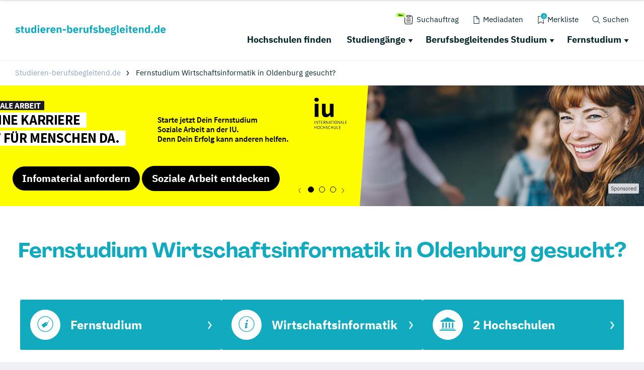

--- FILE ---
content_type: application/javascript; charset=utf-8
request_url: https://www.studieren-berufsbegleitend.de/typo3conf/ext/drs_template/Resources/Public/js/b561cff993bd167640e2.js
body_size: 31371
content:
"use strict";function _typeof(e){return(_typeof="function"==typeof Symbol&&"symbol"==typeof Symbol.iterator?function(e){return typeof e}:function(e){return e&&"function"==typeof Symbol&&e.constructor===Symbol&&e!==Symbol.prototype?"symbol":typeof e})(e)}(self.webpackChunkdm_das_richtige_studieren=self.webpackChunkdm_das_richtige_studieren||[]).push([[143],{4215:function(){!function(e,t,n,i){Foundation.libs.equalizer={name:"equalizer",version:"5.5.2",settings:{use_tallest:!0,before_height_change:e.noop,after_height_change:e.noop,equalize_on_stack:!0,act_on_hidden_el:!1},init:function(e,t,n){Foundation.inherit(this,"image_loaded");this.bindings(t,n);this.reflow()},events:function(){this.S(t).off(".equalizer").on("resize.fndtn.equalizer",function(e){this.reflow()}.bind(this))},equalize:function(t){var n,i,a=!1,s=t.data("equalizer"),r=t.data(this.attr_name(!0)+"-init")||this.settings;if(0!==(n=r.act_on_hidden_el?s?t.find("["+this.attr_name()+'-watch="'+s+'"]'):t.find("["+this.attr_name()+"-watch]"):s?t.find("["+this.attr_name()+'-watch="'+s+'"]:visible'):t.find("["+this.attr_name()+"-watch]:visible")).length){r.before_height_change();t.trigger("before-height-change.fndth.equalizer");n.height("inherit");if(!1===r.equalize_on_stack){i=n.first().offset().top;n.each((function(){if(e(this).offset().top!==i){a=!0;return!1}}));if(a)return}var o=n.map((function(){return e(this).outerHeight(!1)})).get();if(r.use_tallest){var l=Math.max.apply(null,o);n.css("height",l)}else{var c=Math.min.apply(null,o);n.css("height",c)}r.after_height_change();t.trigger("after-height-change.fndtn.equalizer")}},reflow:function(){var t=this;this.S("["+this.attr_name()+"]",this.scope).each((function(){var n=e(this),i=n.data("equalizer-mq"),a=!0;if(i){i="is_"+i.replace(/-/g,"_");Foundation.utils.hasOwnProperty(i)&&(a=!1)}t.image_loaded(t.S("img",this),(function(){if(a||Foundation.utils[i]())t.equalize(n);else{n.find("["+t.attr_name()+"-watch]:visible").css("height","auto")}}))}))}}}(jQuery,window,window.document)},8251:function(){!function(e,t,n,i){!function(t){for(var n=t.length,i=e("head");n--;)0===i.has("."+t[n]).length&&i.append('<meta class="'+t[n]+'" />')}(["foundation-mq-small","foundation-mq-small-only","foundation-mq-medium","foundation-mq-medium-only","foundation-mq-large","foundation-mq-large-only","foundation-mq-xlarge","foundation-mq-xlarge-only","foundation-mq-xxlarge","foundation-data-attribute-namespace"]);e((function(){"undefined"!=typeof FastClick&&void 0!==n.body&&FastClick.attach(n.body)}));var a=function(t,i){if("string"==typeof t){if(i){var a;if(i.jquery){if(!(a=i[0]))return i}else a=i;return e(a.querySelectorAll(t))}return e(n.querySelectorAll(t))}return e(t,i)},s=function(e){var t=[];e||t.push("data");this.namespace.length>0&&t.push(this.namespace);t.push(this.name);return t.join("-")},r=function(e){for(var t=e.split("-"),n=t.length,i=[];n--;)0!==n?i.push(t[n]):this.namespace.length>0?i.push(this.namespace,t[n]):i.push(t[n]);return i.reverse().join("-")},o=function(t,n){var i=this,s=function(){var s=a(this),r=!s.data(i.attr_name(!0)+"-init");s.data(i.attr_name(!0)+"-init",e.extend({},i.settings,n||t,i.data_options(s)));r&&i.events(this)};a(this.scope).is("["+this.attr_name()+"]")?s.call(this.scope):a("["+this.attr_name()+"]",this.scope).each(s);if("string"==typeof t)return this[t].call(this,n)};
/*! matchMedia() polyfill - Test a CSS media type/query in JS. Authors & copyright (c) 2012: Scott Jehl, Paul Irish, Nicholas Zakas, David Knight. Dual MIT/BSD license */
t.matchMedia||(t.matchMedia=function(){var e=t.styleMedia||t.media;if(!e){var i,a=n.createElement("style"),s=n.getElementsByTagName("script")[0];a.type="text/css";a.id="matchmediajs-test";s.parentNode.insertBefore(a,s);i="getComputedStyle"in t&&t.getComputedStyle(a,null)||a.currentStyle;e={matchMedium:function(e){var t="@media "+e+"{ #matchmediajs-test { width: 1px; } }";a.styleSheet?a.styleSheet.cssText=t:a.textContent=t;return"1px"===i.width}}}return function(t){return{matches:e.matchMedium(t||"all"),media:t||"all"}}}());!function(e){for(var n,i=0,a=["webkit","moz"],s=t.requestAnimationFrame,r=t.cancelAnimationFrame,o=void 0!==e.fx;i<a.length&&!s;i++){s=t[a[i]+"RequestAnimationFrame"];r=r||t[a[i]+"CancelAnimationFrame"]||t[a[i]+"CancelRequestAnimationFrame"]}function l(){if(n){s(l);o&&e.fx.tick()}}if(s){t.requestAnimationFrame=s;t.cancelAnimationFrame=r;if(o){e.fx.timer=function(t){if(t()&&e.timers.push(t)&&!n){n=!0;l()}};e.fx.stop=function(){n=!1}}}else{t.requestAnimationFrame=function(e){var n=(new Date).getTime(),a=Math.max(0,16-(n-i)),s=t.setTimeout((function(){e(n+a)}),a);i=n+a;return s};t.cancelAnimationFrame=function(e){clearTimeout(e)}}}(e);t.Foundation={name:"Foundation",version:"5.5.2",media_queries:{small:a(".foundation-mq-small").css("font-family").replace(/^[\/\\'"]+|(;\s?})+|[\/\\'"]+$/g,""),"small-only":a(".foundation-mq-small-only").css("font-family").replace(/^[\/\\'"]+|(;\s?})+|[\/\\'"]+$/g,""),medium:a(".foundation-mq-medium").css("font-family").replace(/^[\/\\'"]+|(;\s?})+|[\/\\'"]+$/g,""),"medium-only":a(".foundation-mq-medium-only").css("font-family").replace(/^[\/\\'"]+|(;\s?})+|[\/\\'"]+$/g,""),large:a(".foundation-mq-large").css("font-family").replace(/^[\/\\'"]+|(;\s?})+|[\/\\'"]+$/g,""),"large-only":a(".foundation-mq-large-only").css("font-family").replace(/^[\/\\'"]+|(;\s?})+|[\/\\'"]+$/g,""),xlarge:a(".foundation-mq-xlarge").css("font-family").replace(/^[\/\\'"]+|(;\s?})+|[\/\\'"]+$/g,""),"xlarge-only":a(".foundation-mq-xlarge-only").css("font-family").replace(/^[\/\\'"]+|(;\s?})+|[\/\\'"]+$/g,""),xxlarge:a(".foundation-mq-xxlarge").css("font-family").replace(/^[\/\\'"]+|(;\s?})+|[\/\\'"]+$/g,"")},stylesheet:e("<style></style>").appendTo("head")[0].sheet,global:{namespace:i},init:function(e,n,i,s,r){var o=[e,i,s,r],l=[];this.rtl=/rtl/i.test(a("html").attr("dir"));this.scope=e||this.scope;this.set_namespace();if(n&&"string"==typeof n&&!/reflow/i.test(n))this.libs.hasOwnProperty(n)&&l.push(this.init_lib(n,o));else for(var c in this.libs)l.push(this.init_lib(c,n));a(t).load((function(){a(t).trigger("resize.fndtn.clearing").trigger("resize.fndtn.dropdown").trigger("resize.fndtn.equalizer").trigger("resize.fndtn.interchange").trigger("resize.fndtn.joyride").trigger("resize.fndtn.magellan").trigger("resize.fndtn.topbar").trigger("resize.fndtn.slider")}));return e},init_lib:function(t,n){if(this.libs.hasOwnProperty(t)){this.patch(this.libs[t]);if(n&&n.hasOwnProperty(t)){void 0!==this.libs[t].settings?e.extend(!0,this.libs[t].settings,n[t]):void 0!==this.libs[t].defaults&&e.extend(!0,this.libs[t].defaults,n[t]);return this.libs[t].init.apply(this.libs[t],[this.scope,n[t]])}n=n instanceof Array?n:new Array(n);return this.libs[t].init.apply(this.libs[t],n)}return function(){}},patch:function(e){e.scope=this.scope;e.namespace=this.global.namespace;e.rtl=this.rtl;e.data_options=this.utils.data_options;e.attr_name=s;e.add_namespace=r;e.bindings=o;e.S=this.utils.S},inherit:function(e,t){for(var n=t.split(" "),i=n.length;i--;)this.utils.hasOwnProperty(n[i])&&(e[n[i]]=this.utils[n[i]])},set_namespace:function(){var t=this.global.namespace===i?e(".foundation-data-attribute-namespace").css("font-family"):this.global.namespace;this.global.namespace=t===i||/false/i.test(t)?"":t},libs:{},utils:{S:a,throttle:function(e,t){var n=null;return function(){var i=this,a=arguments;null==n&&(n=setTimeout((function(){e.apply(i,a);n=null}),t))}},debounce:function(e,t,n){var i,a;return function(){var s=this,r=arguments,o=function(){i=null;n||(a=e.apply(s,r))},l=n&&!i;clearTimeout(i);i=setTimeout(o,t);l&&(a=e.apply(s,r));return a}},data_options:function(t,n){n=n||"options";var i,a,s,r,o={},l=function(e){var t=Foundation.global.namespace;return t.length>0?e.data(t+"-"+n):e.data(n)},c=l(t);if("object"===_typeof(c))return c;i=(s=(c||":").split(";")).length;function d(t){return"string"==typeof t?e.trim(t):t}for(;i--;){a=[(a=s[i].split(":"))[0],a.slice(1).join(":")];/true/i.test(a[1])&&(a[1]=!0);/false/i.test(a[1])&&(a[1]=!1);(r=a[1],isNaN(r-0)||null===r||""===r||!1===r||!0===r)||(-1===a[1].indexOf(".")?a[1]=parseInt(a[1],10):a[1]=parseFloat(a[1]));2===a.length&&a[0].length>0&&(o[d(a[0])]=d(a[1]))}return o},register_media:function(t,n){if(Foundation.media_queries[t]===i){e("head").append('<meta class="'+n+'"/>');Foundation.media_queries[t]=function(e){("string"==typeof e||e instanceof String)&&(e=e.replace(/^['\\/"]+|(;\s?})+|['\\/"]+$/g,""));return e}(e("."+n).css("font-family"))}},add_custom_rule:function(e,t){if(t===i&&Foundation.stylesheet)Foundation.stylesheet.insertRule(e,Foundation.stylesheet.cssRules.length);else{Foundation.media_queries[t]!==i&&Foundation.stylesheet.insertRule("@media "+Foundation.media_queries[t]+"{ "+e+" }",Foundation.stylesheet.cssRules.length)}},image_loaded:function(e,t){var n=this,a=e.length;(0===a||function(e){for(var t=e.length-1;t>=0;t--)if(e.attr("height")===i)return!1;return!0}(e))&&t(e);e.each((function(){!function(e,t){function n(){t(e[0])}e.attr("src")?e[0].complete||4===e[0].readyState?n():function(){this.one("load",n);if(/MSIE (\d+\.\d+);/.test(navigator.userAgent)){var e=this.attr("src"),t=e.match(/\?/)?"&":"?";t+="random="+(new Date).getTime();this.attr("src",e+t)}}.call(e):n()}(n.S(this),(function(){0===(a-=1)&&t(e)}))}))},random_str:function(){this.fidx||(this.fidx=0);this.prefix=this.prefix||[this.name||"F",(+new Date).toString(36)].join("-");return this.prefix+(this.fidx++).toString(36)},match:function(e){return t.matchMedia(e).matches},is_small_up:function(){return this.match(Foundation.media_queries.small)},is_medium_up:function(){return this.match(Foundation.media_queries.medium)},is_large_up:function(){return this.match(Foundation.media_queries.large)},is_xlarge_up:function(){return this.match(Foundation.media_queries.xlarge)},is_xxlarge_up:function(){return this.match(Foundation.media_queries.xxlarge)},is_small_only:function(){return!(this.is_medium_up()||this.is_large_up()||this.is_xlarge_up()||this.is_xxlarge_up())},is_medium_only:function(){return this.is_medium_up()&&!this.is_large_up()&&!this.is_xlarge_up()&&!this.is_xxlarge_up()},is_large_only:function(){return this.is_medium_up()&&this.is_large_up()&&!this.is_xlarge_up()&&!this.is_xxlarge_up()},is_xlarge_only:function(){return this.is_medium_up()&&this.is_large_up()&&this.is_xlarge_up()&&!this.is_xxlarge_up()},is_xxlarge_only:function(){return this.is_medium_up()&&this.is_large_up()&&this.is_xlarge_up()&&this.is_xxlarge_up()}}};e.fn.foundation=function(){var e=Array.prototype.slice.call(arguments,0);return this.each((function(){Foundation.init.apply(Foundation,[this].concat(e));return this}))}}(jQuery,window,window.document)},4077:function(){!function(e,t,n,i){Foundation.libs.topbar={name:"topbar",version:"5.5.2",settings:{index:0,start_offset:0,sticky_class:"sticky",custom_back_text:!0,back_text:"Back",mobile_show_parent_link:!0,is_hover:!0,scrolltop:!0,sticky_on:"all",dropdown_autoclose:!0},init:function(t,n,i){Foundation.inherit(this,"add_custom_rule register_media throttle");var a=this;a.register_media("topbar","foundation-mq-topbar");this.bindings(n,i);a.S("["+this.attr_name()+"]",this.scope).each((function(){var t=e(this),n=t.data(a.attr_name(!0)+"-init");a.S("section, .top-bar-section",this);t.data("index",0);var i=t.parent();if(i.hasClass("fixed")||a.is_sticky(t,i,n)){a.settings.sticky_class=n.sticky_class;a.settings.sticky_topbar=t;t.data("height",i.outerHeight());t.data("stickyoffset",i.offset().top)}else t.data("height",t.outerHeight());n.assembled||a.assemble(t);n.is_hover?a.S(".has-dropdown",t).addClass("not-click"):a.S(".has-dropdown",t).removeClass("not-click");a.add_custom_rule(".f-topbar-fixed { padding-top: "+t.data("height")+"px }");i.hasClass("fixed")&&a.S("body").addClass("f-topbar-fixed")}))},is_sticky:function(e,t,n){var i=t.hasClass(n.sticky_class),a=matchMedia(Foundation.media_queries.small).matches,s=matchMedia(Foundation.media_queries.medium).matches,r=matchMedia(Foundation.media_queries.large).matches;return!(!i||"all"!==n.sticky_on)||(!(!(i&&this.small()&&-1!==n.sticky_on.indexOf("small")&&a)||s||r)||(!(!(i&&this.medium()&&-1!==n.sticky_on.indexOf("medium")&&a&&s)||r)||!!(i&&this.large()&&-1!==n.sticky_on.indexOf("large")&&a&&s&&r)))},toggle:function(n){var i,a=this,s=(i=n?a.S(n).closest("["+this.attr_name()+"]"):a.S("["+this.attr_name()+"]")).data(this.attr_name(!0)+"-init"),r=a.S("section, .top-bar-section",i);if(a.breakpoint()){if(a.rtl){r.css({right:"0%"});e(">.name",r).css({right:"100%"})}else{r.css({left:"0%"});e(">.name",r).css({left:"100%"})}a.S("li.moved",r).removeClass("moved");i.data("index",0);i.toggleClass("expanded").css("height","")}if(s.scrolltop){if(i.hasClass("expanded")){if(i.parent().hasClass("fixed"))if(s.scrolltop){i.parent().removeClass("fixed");i.addClass("fixed");a.S("body").removeClass("f-topbar-fixed");t.scrollTo(0,0)}else i.parent().removeClass("expanded")}else if(i.hasClass("fixed")){i.parent().addClass("fixed");i.removeClass("fixed");a.S("body").addClass("f-topbar-fixed")}}else{a.is_sticky(i,i.parent(),s)&&i.parent().addClass("fixed");if(i.parent().hasClass("fixed"))if(i.hasClass("expanded")){i.addClass("fixed");i.parent().addClass("expanded");a.S("body").addClass("f-topbar-fixed")}else{i.removeClass("fixed");i.parent().removeClass("expanded");a.update_sticky_positioning()}}},timer:null,events:function(n){var i=this,a=this.S;a(this.scope).off(".topbar").on("click.fndtn.topbar","["+this.attr_name()+"] .toggle-topbar",(function(e){e.preventDefault();i.toggle(this)})).on("click.fndtn.topbar contextmenu.fndtn.topbar",'.top-bar .top-bar-section li a[href^="#"],['+this.attr_name()+'] .top-bar-section li a[href^="#"]',(function(t){var n=e(this).closest("li"),a=n.closest("["+i.attr_name()+"]").data(i.attr_name(!0)+"-init");if(a.dropdown_autoclose&&a.is_hover){e(this).closest(".hover").removeClass("hover")}!i.breakpoint()||n.hasClass("back")||n.hasClass("has-dropdown")||i.toggle()})).on("click.fndtn.topbar","["+this.attr_name()+"] li.has-dropdown",(function(t){var n=a(this),s=a(t.target),r=n.closest("["+i.attr_name()+"]").data(i.attr_name(!0)+"-init");if(s.data("revealId"))i.toggle();else if(!i.breakpoint()&&(!r.is_hover||Modernizr.touch)){t.stopImmediatePropagation();if(n.hasClass("hover")){n.removeClass("hover").find("li").removeClass("hover");n.parents("li.hover").removeClass("hover")}else{n.addClass("hover");e(n).siblings().removeClass("hover");"A"===s[0].nodeName&&s.parent().hasClass("has-dropdown")&&t.preventDefault()}}})).on("click.fndtn.topbar","["+this.attr_name()+"] .has-dropdown>a",(function(e){if(i.breakpoint()){e.preventDefault();var t=a(this),n=t.closest("["+i.attr_name()+"]"),s=n.find("section, .top-bar-section"),r=(t.next(".dropdown").outerHeight(),t.closest("li"));n.data("index",n.data("index")+1);r.addClass("moved");if(i.rtl){s.css({right:-100*n.data("index")+"%"});s.find(">.name").css({right:100*n.data("index")+"%"})}else{s.css({left:-100*n.data("index")+"%"});s.find(">.name").css({left:100*n.data("index")+"%"})}n.css("height",t.siblings("ul").outerHeight(!0)+n.data("height"))}}));a(t).off(".topbar").on("resize.fndtn.topbar",i.throttle((function(){i.resize.call(i)}),50)).trigger("resize.fndtn.topbar").load((function(){a(this).trigger("resize.fndtn.topbar")}));a("body").off(".topbar").on("click.fndtn.topbar",(function(e){a(e.target).closest("li").closest("li.hover").length>0||a("["+i.attr_name()+"] li.hover").removeClass("hover")}));a(this.scope).on("click.fndtn.topbar","["+this.attr_name()+"] .has-dropdown .back",(function(e){e.preventDefault();var t=a(this),n=t.closest("["+i.attr_name()+"]"),s=n.find("section, .top-bar-section"),r=(n.data(i.attr_name(!0)+"-init"),t.closest("li.moved")),o=r.parent();n.data("index",n.data("index")-1);if(i.rtl){s.css({right:-100*n.data("index")+"%"});s.find(">.name").css({right:100*n.data("index")+"%"})}else{s.css({left:-100*n.data("index")+"%"});s.find(">.name").css({left:100*n.data("index")+"%"})}0===n.data("index")?n.css("height",""):n.css("height",o.outerHeight(!0)+n.data("height"));setTimeout((function(){r.removeClass("moved")}),300)}));a(this.scope).find(".dropdown a").focus((function(){e(this).parents(".has-dropdown").addClass("hover")})).blur((function(){e(this).parents(".has-dropdown").removeClass("hover")}))},resize:function(){var e=this;e.S("["+this.attr_name()+"]").each((function(){var t,i=e.S(this),a=i.data(e.attr_name(!0)+"-init"),s=i.parent("."+e.settings.sticky_class);if(!e.breakpoint()){var r=i.hasClass("expanded");i.css("height","").removeClass("expanded").find("li").removeClass("hover");r&&e.toggle(i)}if(e.is_sticky(i,s,a))if(s.hasClass("fixed")){s.removeClass("fixed");t=s.offset().top;e.S(n.body).hasClass("f-topbar-fixed")&&(t-=i.data("height"));i.data("stickyoffset",t);s.addClass("fixed")}else{t=s.offset().top;i.data("stickyoffset",t)}}))},breakpoint:function(){return!matchMedia(Foundation.media_queries.topbar).matches},small:function(){return matchMedia(Foundation.media_queries.small).matches},medium:function(){return matchMedia(Foundation.media_queries.medium).matches},large:function(){return matchMedia(Foundation.media_queries.large).matches},assemble:function(t){var n=this,i=t.data(this.attr_name(!0)+"-init"),a=n.S("section, .top-bar-section",t);a.detach();n.S(".has-dropdown>a",a).each((function(){var t,a=n.S(this),s=a.siblings(".dropdown"),r=a.attr("href");if(!s.find(".title.back").length){t=1==i.mobile_show_parent_link&&r?e('<li class="title back js-generated"><h5><a href="javascript:void(0)"></a></h5></li><li class="parent-link hide-for-medium-up"><a class="parent-link js-generated" href="'+r+'">'+a.html()+"</a></li>"):e('<li class="title back js-generated"><h5><a href="javascript:void(0)"></a></h5>');1==i.custom_back_text?e("h5>a",t).html(i.back_text):e("h5>a",t).html("&laquo; "+a.html());s.prepend(t)}}));a.appendTo(t);this.sticky();this.assembled(t)},assembled:function(t){t.data(this.attr_name(!0),e.extend({},t.data(this.attr_name(!0)),{assembled:!0}))},height:function(t){var n=0,i=this;e("> li",t).each((function(){n+=i.S(this).outerHeight(!0)}));return n},sticky:function(){var e=this;this.S(t).on("scroll",(function(){e.update_sticky_positioning()}))},update_sticky_positioning:function(){var e="."+this.settings.sticky_class,n=this.S(t),i=this;if(i.settings.sticky_topbar&&i.is_sticky(this.settings.sticky_topbar,this.settings.sticky_topbar.parent(),this.settings)){var a=this.settings.sticky_topbar.data("stickyoffset")+this.settings.start_offset;if(!i.S(e).hasClass("expanded"))if(n.scrollTop()>a){if(!i.S(e).hasClass("fixed")){i.S(e).addClass("fixed");i.S("body").addClass("f-topbar-fixed")}}else if(n.scrollTop()<=a&&i.S(e).hasClass("fixed")){i.S(e).removeClass("fixed");i.S("body").removeClass("f-topbar-fixed")}}},off:function(){this.S(this.scope).off(".fndtn.topbar");this.S(t).off(".fndtn.topbar")},reflow:function(){}}}(jQuery,window,window.document)},35:function(){
/*!
     * jQuery Validation Plugin v1.19.0
     *
     * https://jqueryvalidation.org/
     *
     * Copyright (c) 2018 Jörn Zaefferer
     * Released under the MIT license
     */
!function(e){e.extend(e.fn,{validate:function(t){if(this.length){var n=e.data(this[0],"validator");if(n)return n;this.attr("novalidate","novalidate");n=new e.validator(t,this[0]);e.data(this[0],"validator",n);if(n.settings.onsubmit){this.on("click.validate",":submit",(function(t){n.submitButton=t.currentTarget;e(this).hasClass("cancel")&&(n.cancelSubmit=!0);void 0!==e(this).attr("formnovalidate")&&(n.cancelSubmit=!0)}));this.on("submit.validate",(function(t){n.settings.debug&&t.preventDefault();function i(){var i,a;n.submitButton&&(n.settings.submitHandler||n.formSubmitted)&&(i=e("<input type='hidden'/>").attr("name",n.submitButton.name).val(e(n.submitButton).val()).appendTo(n.currentForm));if(n.settings.submitHandler&&!n.settings.debug){a=n.settings.submitHandler.call(n,n.currentForm,t);i&&i.remove();return void 0!==a&&a}return!0}if(n.cancelSubmit){n.cancelSubmit=!1;return i()}if(n.form()){if(n.pendingRequest){n.formSubmitted=!0;return!1}return i()}n.focusInvalid();return!1}))}return n}t&&t.debug&&window.console&&console.warn("Nothing selected, can't validate, returning nothing.")},valid:function(){var t,n,i;if(e(this[0]).is("form"))t=this.validate().form();else{i=[];t=!0;n=e(this[0].form).validate();this.each((function(){t=n.element(this)&&t;t||(i=i.concat(n.errorList))}));n.errorList=i}return t},rules:function(t,n){var i,a,s,r,o,l,c=this[0],d=void 0!==this.attr("contenteditable")&&"false"!==this.attr("contenteditable");if(null!=c){if(!c.form&&d){c.form=this.closest("form")[0];c.name=this.attr("name")}if(null!=c.form){if(t){a=(i=e.data(c.form,"validator").settings).rules;s=e.validator.staticRules(c);switch(t){case"add":e.extend(s,e.validator.normalizeRule(n));delete s.messages;a[c.name]=s;n.messages&&(i.messages[c.name]=e.extend(i.messages[c.name],n.messages));break;case"remove":if(!n){delete a[c.name];return s}l={};e.each(n.split(/\s/),(function(e,t){l[t]=s[t];delete s[t]}));return l}}if((r=e.validator.normalizeRules(e.extend({},e.validator.classRules(c),e.validator.attributeRules(c),e.validator.dataRules(c),e.validator.staticRules(c)),c)).required){o=r.required;delete r.required;r=e.extend({required:o},r)}if(r.remote){o=r.remote;delete r.remote;r=e.extend(r,{remote:o})}return r}}}});e.extend(e.expr.pseudos||e.expr[":"],{blank:function(t){return!e.trim(""+e(t).val())},filled:function(t){var n=e(t).val();return null!==n&&!!e.trim(""+n)},unchecked:function(t){return!e(t).prop("checked")}});e.validator=function(t,n){this.settings=e.extend(!0,{},e.validator.defaults,t);this.currentForm=n;this.init()};e.validator.format=function(t,n){if(1===arguments.length)return function(){var n=e.makeArray(arguments);n.unshift(t);return e.validator.format.apply(this,n)};if(void 0===n)return t;arguments.length>2&&n.constructor!==Array&&(n=e.makeArray(arguments).slice(1));n.constructor!==Array&&(n=[n]);e.each(n,(function(e,n){t=t.replace(new RegExp("\\{"+e+"\\}","g"),(function(){return n}))}));return t};e.extend(e.validator,{defaults:{messages:{},groups:{},rules:{},errorClass:"error",pendingClass:"pending",validClass:"valid",errorElement:"label",focusCleanup:!1,focusInvalid:!0,errorContainer:e([]),errorLabelContainer:e([]),onsubmit:!0,ignore:":hidden",ignoreTitle:!1,onfocusin:function(e){this.lastActive=e;if(this.settings.focusCleanup){this.settings.unhighlight&&this.settings.unhighlight.call(this,e,this.settings.errorClass,this.settings.validClass);this.hideThese(this.errorsFor(e))}},onfocusout:function(e){this.checkable(e)||!(e.name in this.submitted)&&this.optional(e)||this.element(e)},onkeyup:function(t,n){var i=[16,17,18,20,35,36,37,38,39,40,45,144,225];9===n.which&&""===this.elementValue(t)||-1!==e.inArray(n.keyCode,i)||(t.name in this.submitted||t.name in this.invalid)&&this.element(t)},onclick:function(e){e.name in this.submitted?this.element(e):e.parentNode.name in this.submitted&&this.element(e.parentNode)},highlight:function(t,n,i){"radio"===t.type?this.findByName(t.name).addClass(n).removeClass(i):e(t).addClass(n).removeClass(i)},unhighlight:function(t,n,i){"radio"===t.type?this.findByName(t.name).removeClass(n).addClass(i):e(t).removeClass(n).addClass(i)}},setDefaults:function(t){e.extend(e.validator.defaults,t)},messages:{required:"This field is required.",remote:"Please fix this field.",email:"Please enter a valid email address.",url:"Please enter a valid URL.",date:"Please enter a valid date.",dateISO:"Please enter a valid date (ISO).",number:"Please enter a valid number.",digits:"Please enter only digits.",equalTo:"Please enter the same value again.",maxlength:e.validator.format("Please enter no more than {0} characters."),minlength:e.validator.format("Please enter at least {0} characters."),rangelength:e.validator.format("Please enter a value between {0} and {1} characters long."),range:e.validator.format("Please enter a value between {0} and {1}."),max:e.validator.format("Please enter a value less than or equal to {0}."),min:e.validator.format("Please enter a value greater than or equal to {0}."),step:e.validator.format("Please enter a multiple of {0}.")},autoCreateRanges:!1,prototype:{init:function(){this.labelContainer=e(this.settings.errorLabelContainer);this.errorContext=this.labelContainer.length&&this.labelContainer||e(this.currentForm);this.containers=e(this.settings.errorContainer).add(this.settings.errorLabelContainer);this.submitted={};this.valueCache={};this.pendingRequest=0;this.pending={};this.invalid={};this.reset();var t,n=this.currentForm,i=this.groups={};e.each(this.settings.groups,(function(t,n){"string"==typeof n&&(n=n.split(/\s/));e.each(n,(function(e,n){i[n]=t}))}));t=this.settings.rules;e.each(t,(function(n,i){t[n]=e.validator.normalizeRule(i)}));function a(t){var i=void 0!==e(this).attr("contenteditable")&&"false"!==e(this).attr("contenteditable");if(!this.form&&i){this.form=e(this).closest("form")[0];this.name=e(this).attr("name")}if(n===this.form){var a=e.data(this.form,"validator"),s="on"+t.type.replace(/^validate/,""),r=a.settings;r[s]&&!e(this).is(r.ignore)&&r[s].call(a,this,t)}}e(this.currentForm).on("focusin.validate focusout.validate keyup.validate",":text, [type='password'], [type='file'], select, textarea, [type='number'], [type='search'], [type='tel'], [type='url'], [type='email'], [type='datetime'], [type='date'], [type='month'], [type='week'], [type='time'], [type='datetime-local'], [type='range'], [type='color'], [type='radio'], [type='checkbox'], [contenteditable], [type='button']",a).on("click.validate","select, option, [type='radio'], [type='checkbox']",a);this.settings.invalidHandler&&e(this.currentForm).on("invalid-form.validate",this.settings.invalidHandler)},form:function(){this.checkForm();e.extend(this.submitted,this.errorMap);this.invalid=e.extend({},this.errorMap);this.valid()||e(this.currentForm).triggerHandler("invalid-form",[this]);this.showErrors();return this.valid()},checkForm:function(){this.prepareForm();for(var e=0,t=this.currentElements=this.elements();t[e];e++)this.check(t[e]);return this.valid()},element:function(t){var n,i,a=this.clean(t),s=this.validationTargetFor(a),r=this,o=!0;if(void 0===s)delete this.invalid[a.name];else{this.prepareElement(s);this.currentElements=e(s);(i=this.groups[s.name])&&e.each(this.groups,(function(e,t){if(t===i&&e!==s.name&&(a=r.validationTargetFor(r.clean(r.findByName(e))))&&a.name in r.invalid){r.currentElements.push(a);o=r.check(a)&&o}}));n=!1!==this.check(s);o=o&&n;this.invalid[s.name]=!n;this.numberOfInvalids()||(this.toHide=this.toHide.add(this.containers));this.showErrors();e(t).attr("aria-invalid",!n)}return o},showErrors:function(t){if(t){var n=this;e.extend(this.errorMap,t);this.errorList=e.map(this.errorMap,(function(e,t){return{message:e,element:n.findByName(t)[0]}}));this.successList=e.grep(this.successList,(function(e){return!(e.name in t)}))}this.settings.showErrors?this.settings.showErrors.call(this,this.errorMap,this.errorList):this.defaultShowErrors()},resetForm:function(){e.fn.resetForm&&e(this.currentForm).resetForm();this.invalid={};this.submitted={};this.prepareForm();this.hideErrors();var t=this.elements().removeData("previousValue").removeAttr("aria-invalid");this.resetElements(t)},resetElements:function(e){var t;if(this.settings.unhighlight)for(t=0;e[t];t++){this.settings.unhighlight.call(this,e[t],this.settings.errorClass,"");this.findByName(e[t].name).removeClass(this.settings.validClass)}else e.removeClass(this.settings.errorClass).removeClass(this.settings.validClass)},numberOfInvalids:function(){return this.objectLength(this.invalid)},objectLength:function(e){var t,n=0;for(t in e)void 0!==e[t]&&null!==e[t]&&!1!==e[t]&&n++;return n},hideErrors:function(){this.hideThese(this.toHide)},hideThese:function(e){e.not(this.containers).text("");this.addWrapper(e).hide()},valid:function(){return 0===this.size()},size:function(){return this.errorList.length},focusInvalid:function(){if(this.settings.focusInvalid)try{e(this.findLastActive()||this.errorList.length&&this.errorList[0].element||[]).filter(":visible").focus().trigger("focusin")}catch(e){}},findLastActive:function(){var t=this.lastActive;return t&&1===e.grep(this.errorList,(function(e){return e.element.name===t.name})).length&&t},elements:function(){var t=this,n={};return e(this.currentForm).find("input, select, textarea, [contenteditable]").not(":submit, :reset, :image, :disabled").not(this.settings.ignore).filter((function(){var i=this.name||e(this).attr("name"),a=void 0!==e(this).attr("contenteditable")&&"false"!==e(this).attr("contenteditable");!i&&t.settings.debug&&window.console&&console.error("%o has no name assigned",this);if(a){this.form=e(this).closest("form")[0];this.name=i}if(this.form!==t.currentForm)return!1;if(i in n||!t.objectLength(e(this).rules()))return!1;n[i]=!0;return!0}))},clean:function(t){return e(t)[0]},errors:function(){var t=this.settings.errorClass.split(" ").join(".");return e(this.settings.errorElement+"."+t,this.errorContext)},resetInternals:function(){this.successList=[];this.errorList=[];this.errorMap={};this.toShow=e([]);this.toHide=e([])},reset:function(){this.resetInternals();this.currentElements=e([])},prepareForm:function(){this.reset();this.toHide=this.errors().add(this.containers)},prepareElement:function(e){this.reset();this.toHide=this.errorsFor(e)},elementValue:function(t){var n,i,a=e(t),s=t.type,r=void 0!==a.attr("contenteditable")&&"false"!==a.attr("contenteditable");if("radio"===s||"checkbox"===s)return this.findByName(t.name).filter(":checked").val();if("number"===s&&void 0!==t.validity)return t.validity.badInput?"NaN":a.val();n=r?a.text():a.val();return"file"===s?"C:\\fakepath\\"===n.substr(0,12)?n.substr(12):(i=n.lastIndexOf("/"))>=0||(i=n.lastIndexOf("\\"))>=0?n.substr(i+1):n:"string"==typeof n?n.replace(/\r/g,""):n},check:function(t){t=this.validationTargetFor(this.clean(t));var n,i,a,s,r=e(t).rules(),o=e.map(r,(function(e,t){return t})).length,l=!1,c=this.elementValue(t);"function"==typeof r.normalizer?s=r.normalizer:"function"==typeof this.settings.normalizer&&(s=this.settings.normalizer);if(s){c=s.call(t,c);delete r.normalizer}for(i in r){a={method:i,parameters:r[i]};try{if("dependency-mismatch"===(n=e.validator.methods[i].call(this,c,t,a.parameters))&&1===o){l=!0;continue}l=!1;if("pending"===n){this.toHide=this.toHide.not(this.errorsFor(t));return}if(!n){this.formatAndAdd(t,a);return!1}}catch(e){this.settings.debug&&window.console&&console.log("Exception occurred when checking element "+t.id+", check the '"+a.method+"' method.",e);e instanceof TypeError&&(e.message+=".  Exception occurred when checking element "+t.id+", check the '"+a.method+"' method.");throw e}}if(!l){this.objectLength(r)&&this.successList.push(t);return!0}},customDataMessage:function(t,n){return e(t).data("msg"+n.charAt(0).toUpperCase()+n.substring(1).toLowerCase())||e(t).data("msg")},customMessage:function(e,t){var n=this.settings.messages[e];return n&&(n.constructor===String?n:n[t])},findDefined:function(){for(var e=0;e<arguments.length;e++)if(void 0!==arguments[e])return arguments[e]},defaultMessage:function(t,n){"string"==typeof n&&(n={method:n});var i=this.findDefined(this.customMessage(t.name,n.method),this.customDataMessage(t,n.method),!this.settings.ignoreTitle&&t.title||void 0,e.validator.messages[n.method],"<strong>Warning: No message defined for "+t.name+"</strong>"),a=/\$?\{(\d+)\}/g;"function"==typeof i?i=i.call(this,n.parameters,t):a.test(i)&&(i=e.validator.format(i.replace(a,"{$1}"),n.parameters));return i},formatAndAdd:function(e,t){var n=this.defaultMessage(e,t);this.errorList.push({message:n,element:e,method:t.method});this.errorMap[e.name]=n;this.submitted[e.name]=n},addWrapper:function(e){this.settings.wrapper&&(e=e.add(e.parent(this.settings.wrapper)));return e},defaultShowErrors:function(){var e,t,n;for(e=0;this.errorList[e];e++){n=this.errorList[e];this.settings.highlight&&this.settings.highlight.call(this,n.element,this.settings.errorClass,this.settings.validClass);this.showLabel(n.element,n.message)}this.errorList.length&&(this.toShow=this.toShow.add(this.containers));if(this.settings.success)for(e=0;this.successList[e];e++)this.showLabel(this.successList[e]);if(this.settings.unhighlight)for(e=0,t=this.validElements();t[e];e++)this.settings.unhighlight.call(this,t[e],this.settings.errorClass,this.settings.validClass);this.toHide=this.toHide.not(this.toShow);this.hideErrors();this.addWrapper(this.toShow).show()},validElements:function(){return this.currentElements.not(this.invalidElements())},invalidElements:function(){return e(this.errorList).map((function(){return this.element}))},showLabel:function(t,n){var i,a,s,r,o=this.errorsFor(t),l=this.idOrName(t),c=e(t).attr("aria-describedby");if(o.length){o.removeClass(this.settings.validClass).addClass(this.settings.errorClass);o.html(n)}else{i=o=e("<"+this.settings.errorElement+">").attr("id",l+"-error").addClass(this.settings.errorClass).html(n||"");this.settings.wrapper&&(i=o.hide().show().wrap("<"+this.settings.wrapper+"/>").parent());this.labelContainer.length?this.labelContainer.append(i):this.settings.errorPlacement?this.settings.errorPlacement.call(this,i,e(t)):i.insertAfter(t);if(o.is("label"))o.attr("for",l);else if(0===o.parents("label[for='"+this.escapeCssMeta(l)+"']").length){s=o.attr("id");c?c.match(new RegExp("\\b"+this.escapeCssMeta(s)+"\\b"))||(c+=" "+s):c=s;e(t).attr("aria-describedby",c);if(a=this.groups[t.name]){r=this;e.each(r.groups,(function(t,n){n===a&&e("[name='"+r.escapeCssMeta(t)+"']",r.currentForm).attr("aria-describedby",o.attr("id"))}))}}}if(!n&&this.settings.success){o.text("");"string"==typeof this.settings.success?o.addClass(this.settings.success):this.settings.success(o,t)}this.toShow=this.toShow.add(o)},errorsFor:function(t){var n=this.escapeCssMeta(this.idOrName(t)),i=e(t).attr("aria-describedby"),a="label[for='"+n+"'], label[for='"+n+"'] *";i&&(a=a+", #"+this.escapeCssMeta(i).replace(/\s+/g,", #"));return this.errors().filter(a)},escapeCssMeta:function(e){return e.replace(/([\\!"#$%&'()*+,./:;<=>?@\[\]^`{|}~])/g,"\\$1")},idOrName:function(e){return this.groups[e.name]||(this.checkable(e)?e.name:e.id||e.name)},validationTargetFor:function(t){this.checkable(t)&&(t=this.findByName(t.name));return e(t).not(this.settings.ignore)[0]},checkable:function(e){return/radio|checkbox/i.test(e.type)},findByName:function(t){return e(this.currentForm).find("[name='"+this.escapeCssMeta(t)+"']")},getLength:function(t,n){switch(n.nodeName.toLowerCase()){case"select":return e("option:selected",n).length;case"input":if(this.checkable(n))return this.findByName(n.name).filter(":checked").length}return t.length},depend:function(e,t){return!this.dependTypes[_typeof(e)]||this.dependTypes[_typeof(e)](e,t)},dependTypes:{boolean:function(e){return e},string:function(t,n){return!!e(t,n.form).length},function:function(e,t){return e(t)}},optional:function(t){var n=this.elementValue(t);return!e.validator.methods.required.call(this,n,t)&&"dependency-mismatch"},startRequest:function(t){if(!this.pending[t.name]){this.pendingRequest++;e(t).addClass(this.settings.pendingClass);this.pending[t.name]=!0}},stopRequest:function(t,n){this.pendingRequest--;this.pendingRequest<0&&(this.pendingRequest=0);delete this.pending[t.name];e(t).removeClass(this.settings.pendingClass);if(n&&0===this.pendingRequest&&this.formSubmitted&&this.form()){e(this.currentForm).submit();this.submitButton&&e("input:hidden[name='"+this.submitButton.name+"']",this.currentForm).remove();this.formSubmitted=!1}else if(!n&&0===this.pendingRequest&&this.formSubmitted){e(this.currentForm).triggerHandler("invalid-form",[this]);this.formSubmitted=!1}},previousValue:function(t,n){n="string"==typeof n&&n||"remote";return e.data(t,"previousValue")||e.data(t,"previousValue",{old:null,valid:!0,message:this.defaultMessage(t,{method:n})})},destroy:function(){this.resetForm();e(this.currentForm).off(".validate").removeData("validator").find(".validate-equalTo-blur").off(".validate-equalTo").removeClass("validate-equalTo-blur").find(".validate-lessThan-blur").off(".validate-lessThan").removeClass("validate-lessThan-blur").find(".validate-lessThanEqual-blur").off(".validate-lessThanEqual").removeClass("validate-lessThanEqual-blur").find(".validate-greaterThanEqual-blur").off(".validate-greaterThanEqual").removeClass("validate-greaterThanEqual-blur").find(".validate-greaterThan-blur").off(".validate-greaterThan").removeClass("validate-greaterThan-blur")}},classRuleSettings:{required:{required:!0},email:{email:!0},url:{url:!0},date:{date:!0},dateISO:{dateISO:!0},number:{number:!0},digits:{digits:!0},creditcard:{creditcard:!0}},addClassRules:function(t,n){t.constructor===String?this.classRuleSettings[t]=n:e.extend(this.classRuleSettings,t)},classRules:function(t){var n={},i=e(t).attr("class");i&&e.each(i.split(" "),(function(){this in e.validator.classRuleSettings&&e.extend(n,e.validator.classRuleSettings[this])}));return n},normalizeAttributeRule:function(e,t,n,i){if(/min|max|step/.test(n)&&(null===t||/number|range|text/.test(t))){i=Number(i);isNaN(i)&&(i=void 0)}i||0===i?e[n]=i:t===n&&"range"!==t&&(e[n]=!0)},attributeRules:function(t){var n,i,a={},s=e(t),r=t.getAttribute("type");for(n in e.validator.methods){if("required"===n){""===(i=t.getAttribute(n))&&(i=!0);i=!!i}else i=s.attr(n);this.normalizeAttributeRule(a,r,n,i)}a.maxlength&&/-1|2147483647|524288/.test(a.maxlength)&&delete a.maxlength;return a},dataRules:function(t){var n,i,a={},s=e(t),r=t.getAttribute("type");for(n in e.validator.methods){""===(i=s.data("rule"+n.charAt(0).toUpperCase()+n.substring(1).toLowerCase()))&&(i=!0);this.normalizeAttributeRule(a,r,n,i)}return a},staticRules:function(t){var n={},i=e.data(t.form,"validator");i.settings.rules&&(n=e.validator.normalizeRule(i.settings.rules[t.name])||{});return n},normalizeRules:function(t,n){e.each(t,(function(i,a){if(!1!==a){if(a.param||a.depends){var s=!0;switch(_typeof(a.depends)){case"string":s=!!e(a.depends,n.form).length;break;case"function":s=a.depends.call(n,n)}if(s)t[i]=void 0===a.param||a.param;else{e.data(n.form,"validator").resetElements(e(n));delete t[i]}}}else delete t[i]}));e.each(t,(function(i,a){t[i]=e.isFunction(a)&&"normalizer"!==i?a(n):a}));e.each(["minlength","maxlength"],(function(){t[this]&&(t[this]=Number(t[this]))}));e.each(["rangelength","range"],(function(){var n;if(t[this])if(e.isArray(t[this]))t[this]=[Number(t[this][0]),Number(t[this][1])];else if("string"==typeof t[this]){n=t[this].replace(/[\[\]]/g,"").split(/[\s,]+/);t[this]=[Number(n[0]),Number(n[1])]}}));if(e.validator.autoCreateRanges){if(null!=t.min&&null!=t.max){t.range=[t.min,t.max];delete t.min;delete t.max}if(null!=t.minlength&&null!=t.maxlength){t.rangelength=[t.minlength,t.maxlength];delete t.minlength;delete t.maxlength}}return t},normalizeRule:function(t){if("string"==typeof t){var n={};e.each(t.split(/\s/),(function(){n[this]=!0}));t=n}return t},addMethod:function(t,n,i){e.validator.methods[t]=n;e.validator.messages[t]=void 0!==i?i:e.validator.messages[t];n.length<3&&e.validator.addClassRules(t,e.validator.normalizeRule(t))},methods:{required:function(t,n,i){if(!this.depend(i,n))return"dependency-mismatch";if("select"===n.nodeName.toLowerCase()){var a=e(n).val();return a&&a.length>0}return this.checkable(n)?this.getLength(t,n)>0:null!=t&&t.length>0},email:function(e,t){return this.optional(t)||/^[a-zA-Z0-9.!#$%&'*+\/=?^_`{|}~-]+@[a-zA-Z0-9](?:[a-zA-Z0-9-]{0,61}[a-zA-Z0-9])?(?:\.[a-zA-Z0-9](?:[a-zA-Z0-9-]{0,61}[a-zA-Z0-9])?)*$/.test(e)},url:function(e,t){return this.optional(t)||/^(?:(?:(?:https?|ftp):)?\/\/)(?:\S+(?::\S*)?@)?(?:(?!(?:10|127)(?:\.\d{1,3}){3})(?!(?:169\.254|192\.168)(?:\.\d{1,3}){2})(?!172\.(?:1[6-9]|2\d|3[0-1])(?:\.\d{1,3}){2})(?:[1-9]\d?|1\d\d|2[01]\d|22[0-3])(?:\.(?:1?\d{1,2}|2[0-4]\d|25[0-5])){2}(?:\.(?:[1-9]\d?|1\d\d|2[0-4]\d|25[0-4]))|(?:(?:[a-z\u00a1-\uffff0-9]-*)*[a-z\u00a1-\uffff0-9]+)(?:\.(?:[a-z\u00a1-\uffff0-9]-*)*[a-z\u00a1-\uffff0-9]+)*(?:\.(?:[a-z\u00a1-\uffff]{2,})).?)(?::\d{2,5})?(?:[/?#]\S*)?$/i.test(e)},date:(t=!1,function(e,n){if(!t){t=!0;this.settings.debug&&window.console&&console.warn("The `date` method is deprecated and will be removed in version '2.0.0'.\nPlease don't use it, since it relies on the Date constructor, which\nbehaves very differently across browsers and locales. Use `dateISO`\ninstead or one of the locale specific methods in `localizations/`\nand `additional-methods.js`.")}return this.optional(n)||!/Invalid|NaN/.test(new Date(e).toString())}),dateISO:function(e,t){return this.optional(t)||/^\d{4}[\/\-](0?[1-9]|1[012])[\/\-](0?[1-9]|[12][0-9]|3[01])$/.test(e)},number:function(e,t){return this.optional(t)||/^(?:-?\d+|-?\d{1,3}(?:,\d{3})+)?(?:\.\d+)?$/.test(e)},digits:function(e,t){return this.optional(t)||/^\d+$/.test(e)},minlength:function(t,n,i){var a=e.isArray(t)?t.length:this.getLength(t,n);return this.optional(n)||a>=i},maxlength:function(t,n,i){var a=e.isArray(t)?t.length:this.getLength(t,n);return this.optional(n)||a<=i},rangelength:function(t,n,i){var a=e.isArray(t)?t.length:this.getLength(t,n);return this.optional(n)||a>=i[0]&&a<=i[1]},min:function(e,t,n){return this.optional(t)||e>=n},max:function(e,t,n){return this.optional(t)||e<=n},range:function(e,t,n){return this.optional(t)||e>=n[0]&&e<=n[1]},step:function(t,n,i){var a,s=e(n).attr("type"),r="Step attribute on input type "+s+" is not supported.",o=["text","number","range"],l=new RegExp("\\b"+s+"\\b"),c=function(e){var t=(""+e).match(/(?:\.(\d+))?$/);return t&&t[1]?t[1].length:0},d=function(e){return Math.round(e*Math.pow(10,a))},u=!0;if(s&&!l.test(o.join()))throw new Error(r);a=c(i);(c(t)>a||d(t)%d(i)!=0)&&(u=!1);return this.optional(n)||u},equalTo:function(t,n,i){var a=e(i);this.settings.onfocusout&&a.not(".validate-equalTo-blur").length&&a.addClass("validate-equalTo-blur").on("blur.validate-equalTo",(function(){e(n).valid()}));return t===a.val()},remote:function(t,n,i,a){if(this.optional(n))return"dependency-mismatch";a="string"==typeof a&&a||"remote";var s,r,o,l=this.previousValue(n,a);this.settings.messages[n.name]||(this.settings.messages[n.name]={});l.originalMessage=l.originalMessage||this.settings.messages[n.name][a];this.settings.messages[n.name][a]=l.message;i="string"==typeof i&&{url:i}||i;o=e.param(e.extend({data:t},i.data));if(l.old===o)return l.valid;l.old=o;s=this;this.startRequest(n);(r={})[n.name]=t;e.ajax(e.extend(!0,{mode:"abort",port:"validate"+n.name,dataType:"json",data:r,context:s.currentForm,success:function(e){var i,r,o,c=!0===e||"true"===e;s.settings.messages[n.name][a]=l.originalMessage;if(c){o=s.formSubmitted;s.resetInternals();s.toHide=s.errorsFor(n);s.formSubmitted=o;s.successList.push(n);s.invalid[n.name]=!1;s.showErrors()}else{i={};r=e||s.defaultMessage(n,{method:a,parameters:t});i[n.name]=l.message=r;s.invalid[n.name]=!0;s.showErrors(i)}l.valid=c;s.stopRequest(n,c)}},i));return"pending"}}});var t,n,i={};if(e.ajaxPrefilter)e.ajaxPrefilter((function(e,t,n){var a=e.port;if("abort"===e.mode){i[a]&&i[a].abort();i[a]=n}}));else{n=e.ajax;e.ajax=function(t){var a=("mode"in t?t:e.ajaxSettings).mode,s=("port"in t?t:e.ajaxSettings).port;if("abort"===a){i[s]&&i[s].abort();i[s]=n.apply(this,arguments);return i[s]}return n.apply(this,arguments)}}}(jQuery)},237:function(e){
/*! modernizr 3.6.0 (Custom Build) | MIT *
     * https://modernizr.com/download/?[base64] !*/
!function(t,n,i){function a(e,t){return _typeof(e)===t}function s(e){var t=T.className,n=w._config.classPrefix||"";if(S&&(t=t.baseVal),w._config.enableJSClass){var i=new RegExp("(^|\\s)"+n+"no-js(\\s|$)");t=t.replace(i,"$1"+n+"js$2")}w._config.enableClasses&&(t+=" "+n+e.join(" "+n),S?T.className.baseVal=t:T.className=t)}function r(e,t){if("object"==_typeof(e))for(var n in e)$(e,n)&&r(n,e[n]);else{var i=(e=e.toLowerCase()).split("."),a=w[i[0]];if(2==i.length&&(a=a[i[1]]),void 0!==a)return w;t="function"==typeof t?t():t,1==i.length?w[i[0]]=t:(!w[i[0]]||w[i[0]]instanceof Boolean||(w[i[0]]=new Boolean(w[i[0]])),w[i[0]][i[1]]=t),s([(t&&0!=t?"":"no-")+i.join("-")]),w._trigger(e,t)}return w}function o(){return"function"!=typeof n.createElement?n.createElement(arguments[0]):S?n.createElementNS.call(n,"http://www.w3.org/2000/svg",arguments[0]):n.createElement.apply(n,arguments)}function l(e){return e.replace(/([a-z])-([a-z])/g,(function(e,t,n){return t+n.toUpperCase()})).replace(/^-/,"")}function c(e,t,i,a){var s,r,l,c,d="modernizr",u=o("div"),h=function(){var e=n.body;return e||((e=o(S?"svg":"body")).fake=!0),e}();if(parseInt(i,10))for(;i--;)(l=o("div")).id=a?a[i]:d+(i+1),u.appendChild(l);return(s=o("style")).type="text/css",s.id="s"+d,(h.fake?h:u).appendChild(s),h.appendChild(u),s.styleSheet?s.styleSheet.cssText=e:s.appendChild(n.createTextNode(e)),u.id=d,h.fake&&(h.style.background="",h.style.overflow="hidden",c=T.style.overflow,T.style.overflow="hidden",T.appendChild(h)),r=t(u,e),h.fake?(h.parentNode.removeChild(h),T.style.overflow=c,T.offsetHeight):u.parentNode.removeChild(u),!!r}function d(e,t){return!!~(""+e).indexOf(t)}function u(e,t){return function(){return e.apply(t,arguments)}}function h(e){return e.replace(/([A-Z])/g,(function(e,t){return"-"+t.toLowerCase()})).replace(/^ms-/,"-ms-")}function f(e,n,i){var a;if("getComputedStyle"in t){a=getComputedStyle.call(t,e,n);var s=t.console;if(null!==a)i&&(a=a.getPropertyValue(i));else if(s){s[s.error?"error":"log"].call(s,"getComputedStyle returning null, its possible modernizr test results are inaccurate")}}else a=!n&&e.currentStyle&&e.currentStyle[i];return a}function m(e,n){var a=e.length;if("CSS"in t&&"supports"in t.CSS){for(;a--;)if(t.CSS.supports(h(e[a]),n))return!0;return!1}if("CSSSupportsRule"in t){for(var s=[];a--;)s.push("("+h(e[a])+":"+n+")");return c("@supports ("+(s=s.join(" or "))+") { #modernizr { position: absolute; } }",(function(e){return"absolute"==f(e,null,"position")}))}return i}function p(e,t,n,s){function r(){u&&(delete R.style,delete R.modElem)}if(s=!a(s,"undefined")&&s,!a(n,"undefined")){var c=m(e,n);if(!a(c,"undefined"))return c}for(var u,h,f,p,g,v=["modernizr","tspan","samp"];!R.style&&v.length;)u=!0,R.modElem=o(v.shift()),R.style=R.modElem.style;for(f=e.length,h=0;f>h;h++)if(p=e[h],g=R.style[p],d(p,"-")&&(p=l(p)),R.style[p]!==i){if(s||a(n,"undefined"))return r(),"pfx"!=t||p;try{R.style[p]=n}catch(e){}if(R.style[p]!=g)return r(),"pfx"!=t||p}return r(),!1}function g(e,t,n,i,s){var r=e.charAt(0).toUpperCase()+e.slice(1),o=(e+" "+z.join(r+" ")+r).split(" ");return a(t,"string")||a(t,"undefined")?p(o,t,i,s):function(e,t,n){var i;for(var s in e)if(e[s]in t)return!1===n?e[s]:a(i=t[e[s]],"function")?u(i,n||t):i;return!1}(o=(e+" "+k.join(r+" ")+r).split(" "),t,n)}function v(e,t,n){return g(e,i,i,t,n)}var b=[],y=[],_={_version:"3.6.0",_config:{classPrefix:"",enableClasses:!0,enableJSClass:!0,usePrefixes:!0},_q:[],on:function(e,t){var n=this;setTimeout((function(){t(n[e])}),0)},addTest:function(e,t,n){y.push({name:e,fn:t,options:n})},addAsyncTest:function(e){y.push({name:null,fn:e})}},w=function(){};w.prototype=_,(w=new w).addTest("history",(function(){var e=navigator.userAgent;return(-1===e.indexOf("Android 2.")&&-1===e.indexOf("Android 4.0")||-1===e.indexOf("Mobile Safari")||-1!==e.indexOf("Chrome")||-1!==e.indexOf("Windows Phone")||"file:"===location.protocol)&&(t.history&&"pushState"in t.history)})),w.addTest("webaudio",(function(){var e="webkitAudioContext"in t,n="AudioContext"in t;return w._config.usePrefixes&&e||n}));var x=_._config.usePrefixes?" -webkit- -moz- -o- -ms- ".split(" "):["",""];_._prefixes=x;var C="Moz O ms Webkit",k=_._config.usePrefixes?C.toLowerCase().split(" "):[];_._domPrefixes=k;var $,T=n.documentElement,S="svg"===T.nodeName.toLowerCase();S||function(t,n){function i(){var e=g.elements;return"string"==typeof e?e.split(" "):e}function a(e){var t=p[e[f]];return t||(t={},m++,e[f]=m,p[m]=t),t}function s(e,t,i){if(t||(t=n),c)return t.createElement(e);i||(i=a(t));var s;return!(s=i.cache[e]?i.cache[e].cloneNode():h.test(e)?(i.cache[e]=i.createElem(e)).cloneNode():i.createElem(e)).canHaveChildren||u.test(e)||s.tagUrn?s:i.frag.appendChild(s)}function r(e,t){t.cache||(t.cache={},t.createElem=e.createElement,t.createFrag=e.createDocumentFragment,t.frag=t.createFrag()),e.createElement=function(n){return g.shivMethods?s(n,e,t):t.createElem(n)},e.createDocumentFragment=Function("h,f","return function(){var n=f.cloneNode(),c=n.createElement;h.shivMethods&&("+i().join().replace(/[\w\-:]+/g,(function(e){return t.createElem(e),t.frag.createElement(e),'c("'+e+'")'}))+");return n}")(g,t.frag)}function o(e){e||(e=n);var t=a(e);return!g.shivCSS||l||t.hasCSS||(t.hasCSS=!!function(e,t){var n=e.createElement("p"),i=e.getElementsByTagName("head")[0]||e.documentElement;return n.innerHTML="x<style>"+t+"</style>",i.insertBefore(n.lastChild,i.firstChild)}(e,"article,aside,dialog,figcaption,figure,footer,header,hgroup,main,nav,section{display:block}mark{background:#FF0;color:#000}template{display:none}")),c||r(e,t),e}var l,c,d=t.html5||{},u=/^<|^(?:button|map|select|textarea|object|iframe|option|optgroup)$/i,h=/^(?:a|b|code|div|fieldset|h1|h2|h3|h4|h5|h6|i|label|li|ol|p|q|span|strong|style|table|tbody|td|th|tr|ul)$/i,f="_html5shiv",m=0,p={};!function(){try{var e=n.createElement("a");e.innerHTML="<xyz></xyz>",l="hidden"in e,c=1==e.childNodes.length||function(){n.createElement("a");var e=n.createDocumentFragment();return void 0===e.cloneNode||void 0===e.createDocumentFragment||void 0===e.createElement}()}catch(e){l=!0,c=!0}}();var g={elements:d.elements||"abbr article aside audio bdi canvas data datalist details dialog figcaption figure footer header hgroup main mark meter nav output picture progress section summary template time video",version:"3.7.3",shivCSS:!1!==d.shivCSS,supportsUnknownElements:c,shivMethods:!1!==d.shivMethods,type:"default",shivDocument:o,createElement:s,createDocumentFragment:function(e,t){if(e||(e=n),c)return e.createDocumentFragment();for(var s=(t=t||a(e)).frag.cloneNode(),r=0,o=i(),l=o.length;l>r;r++)s.createElement(o[r]);return s},addElements:function(e,t){var n=g.elements;"string"!=typeof n&&(n=n.join(" ")),"string"!=typeof e&&(e=e.join(" ")),g.elements=n+" "+e,o(t)}};t.html5=g,o(n),e.exports&&(e.exports=g)}(void 0!==t?t:this,n);!function(){var e={}.hasOwnProperty;$=a(e,"undefined")||a(e.call,"undefined")?function(e,t){return t in e&&a(e.constructor.prototype[t],"undefined")}:function(t,n){return e.call(t,n)}}(),_._l={},_.on=function(e,t){this._l[e]||(this._l[e]=[]),this._l[e].push(t),w.hasOwnProperty(e)&&setTimeout((function(){w._trigger(e,w[e])}),0)},_._trigger=function(e,t){if(this._l[e]){var n=this._l[e];setTimeout((function(){var e;for(e=0;e<n.length;e++)(0,n[e])(t)}),0),delete this._l[e]}},w._q.push((function(){_.addTest=r}));var A=function(){var e=!("onblur"in n.documentElement);return function(t,n){var a;return!!t&&(n&&"string"!=typeof n||(n=o(n||"div")),!(a=(t="on"+t)in n)&&e&&(n.setAttribute||(n=o("div")),n.setAttribute(t,""),a="function"==typeof n[t],n[t]!==i&&(n[t]=i),n.removeAttribute(t)),a)}}();_.hasEvent=A,w.addTest("hashchange",(function(){return!1!==A("hashchange",t)&&(n.documentMode===i||n.documentMode>7)})),w.addTest("audio",(function(){var e=o("audio"),t=!1;try{(t=!!e.canPlayType)&&((t=new Boolean(t)).ogg=e.canPlayType('audio/ogg; codecs="vorbis"').replace(/^no$/,""),t.mp3=e.canPlayType('audio/mpeg; codecs="mp3"').replace(/^no$/,""),t.opus=e.canPlayType('audio/ogg; codecs="opus"')||e.canPlayType('audio/webm; codecs="opus"').replace(/^no$/,""),t.wav=e.canPlayType('audio/wav; codecs="1"').replace(/^no$/,""),t.m4a=(e.canPlayType("audio/x-m4a;")||e.canPlayType("audio/aac;")).replace(/^no$/,""))}catch(e){}return t})),w.addTest("opacity",(function(){var e=o("a").style;return e.cssText=x.join("opacity:.55;"),/^0.55$/.test(e.opacity)})),w.addTest("rgba",(function(){var e=o("a").style;return e.cssText="background-color:rgba(150,255,150,.5)",(""+e.backgroundColor).indexOf("rgba")>-1}));var E="CSS"in t&&"supports"in t.CSS,P="supportsCSS"in t;w.addTest("supports",E||P);var q=function(){var e=t.matchMedia||t.msMatchMedia;return e?function(t){var n=e(t);return n&&n.matches||!1}:function(e){var n=!1;return c("@media "+e+" { #modernizr { position: absolute; } }",(function(e){n="absolute"==(t.getComputedStyle?t.getComputedStyle(e,null):e.currentStyle).position})),n}}();_.mq=q;var L=_.testStyles=c;(function(){var e=navigator.userAgent,t=e.match(/w(eb)?osbrowser/gi),n=e.match(/windows phone/gi)&&e.match(/iemobile\/([0-9])+/gi)&&parseFloat(RegExp.$1)>=9;return t||n})()?w.addTest("fontface",!1):L('@font-face {font-family:"font";src:url("https://")}',(function(e,t){var i=n.getElementById("smodernizr"),a=i.sheet||i.styleSheet,s=a?a.cssRules&&a.cssRules[0]?a.cssRules[0].cssText:a.cssText||"":"",r=/src/i.test(s)&&0===s.indexOf(t.split(" ")[0]);w.addTest("fontface",r)}));var z=_._config.usePrefixes?C.split(" "):[];_._cssomPrefixes=z;var M=function(e){var n,a=x.length,s=t.CSSRule;if(void 0===s)return i;if(!e)return!1;if((n=(e=e.replace(/^@/,"")).replace(/-/g,"_").toUpperCase()+"_RULE")in s)return"@"+e;for(var r=0;a>r;r++){var o=x[r];if(o.toUpperCase()+"_"+n in s)return"@-"+o.toLowerCase()+"-"+e}return!1};_.atRule=M;var F={elem:o("modernizr")};w._q.push((function(){delete F.elem}));var R={style:F.elem.style};w._q.unshift((function(){delete R.style}));_.testProp=function(e,t,n){return p([e],i,t,n)};_.testAllProps=g;_.prefixed=function(e,t,n){return 0===e.indexOf("@")?M(e):(-1!=e.indexOf("-")&&(e=l(e)),t?g(e,t,n):g(e,"pfx"))};_.testAllProps=v,w.addTest("cssanimations",v("animationName","a",!0)),w.addTest("backgroundsize",v("backgroundSize","100%",!0)),w.addTest("boxshadow",v("boxShadow","1px 1px",!0)),w.addTest("flexboxlegacy",v("boxDirection","reverse",!0)),w.addTest("csstransforms3d",(function(){return!!v("perspective","1px",!0)})),w.addTest("csstransitions",v("transition","all",!0)),function(){w.addTest("csscolumns",(function(){var e=!1,t=v("columnCount");try{(e=!!t)&&(e=new Boolean(e))}catch(e){}return e}));for(var e,t,n=["Width","Span","Fill","Gap","Rule","RuleColor","RuleStyle","RuleWidth","BreakBefore","BreakAfter","BreakInside"],i=0;i<n.length;i++)e=n[i].toLowerCase(),t=v("column"+n[i]),("breakbefore"===e||"breakafter"===e||"breakinside"==e)&&(t=t||v(n[i])),w.addTest("csscolumns."+e,t)}(),function(){var e,t,n,i,s,r;for(var o in y)if(y.hasOwnProperty(o)){if(e=[],(t=y[o]).name&&(e.push(t.name.toLowerCase()),t.options&&t.options.aliases&&t.options.aliases.length))for(n=0;n<t.options.aliases.length;n++)e.push(t.options.aliases[n].toLowerCase());for(i=a(t.fn,"function")?t.fn():t.fn,s=0;s<e.length;s++)1===(r=e[s].split(".")).length?w[r[0]]=i:(!w[r[0]]||w[r[0]]instanceof Boolean||(w[r[0]]=new Boolean(w[r[0]])),w[r[0]][r[1]]=i),b.push((i?"":"no-")+r.join("-"))}}(),s(b),delete _.addTest,delete _.addAsyncTest;for(var O=0;O<w._q.length;O++)w._q[O]();t.Modernizr=w}(window,document)},1283:function(e,t,n){var i=n(1311);e.exports=function(e,t){var n=$(e),a="",s=!1,r=$('<div class="autosuggest"><div class="autosuggest-inner"></div></div>'),o=r.find(".autosuggest-inner"),l=-1,c=-1,d=!1,u="";if("geo"==n.data("suggestModus")){u="&m=geo";d=!0}if("meta"==n.data("suggestModus")){u="&m=meta";d=!0}t&&(u="&m=sp");n.attr("autocomplete","off");r.insertAfter(n);window.suggestCache={};$("body").on("click",(function(e){0==$(e.target).closest(".autosuggest").length&&r.hasClass("isActive")&&r.removeClass("isActive")}));var h=function(){if(l>0){l-=1;m()}},f=function(){if(l<c-1){l+=1;m()}},m=function(){o.find(".highlighted").removeClass("highlighted");o.find(".suggest-item:eq("+l+")").addClass("highlighted");n.val(o.find(".suggest-item:eq("+l+")").data("value"))},p=i.throttle((function(){s&&s.abort&&s.abort();if(a.length<=1)r.removeClass("isActive");else{v();s=jQuery.ajax({url:"/?type=1009"+u+"&q="+a,dataType:"json",method:"get",success:function(e){b();g(e)}})}}),100,{leading:!1}),g=function(e){var t="";l=-1;if(e&&e.suggests&&e.suggests.length>0){c=0;if(1==e.suggests.length&&e.suggests[0].value==a){r.removeClass("isActive");return}i.each(i.first(e.suggests,10),(function(e){var n="";if(e.label){n='<span class="category"> ('+e.label+")</span>";window.suggestCache[e.value]=e.label}t+='<div class="suggest-item" data-value="'+e.value+'" data-label="'+e.label+'">'+e.value+n+"</div>";c++}));o.html(t);r.addClass("isActive")}else r.removeClass("isActive")},v=function(){n.parent().find(".autosuggest-spinner").addClass("is-loading")},b=function(){n.parent().find(".autosuggest-spinner").removeClass("is-loading")};n.on("keyup",(function(e){a=n.val();38==e.keyCode?h():40==e.keyCode?f():27==e.keyCode?r.removeClass("isActive"):p()}));n.on("keydown",(function(e){if(13==e.keyCode&&r.hasClass("isActive")&&l>=0){r.removeClass("isActive");e.preventDefault();e.stopPropagation();return!1}13==e.keyCode&&r.hasClass("isActive")&&r.removeClass("isActive")}));r.on("click",".suggest-item",(function(e){var t=$(e.currentTarget).data("value");n.val(t);r.removeClass("isActive");d||n.closest("form").submit()}));return{v:Math.random(),node:n}}},2506:function(e,t,n){n.d(t,{Uh:function(){return h}});var i,a=n(7416),s=n.n(a),r=n(8131);!function(e){e[e.PRODUCTION=0]="PRODUCTION";e[e.STAGING=1]="STAGING";e[e.DEVELOPMENT=1]="DEVELOPMENT"}(i||(i={}));var o=n(1458);o.exclude(["chrome-lighthouse"]);var l=i.PRODUCTION,c="DRS_CS_VL",d=["sport-studieren.de","targroup-media.de","mba-studium.de","pflegestudium.de","marketing-studieren.de","internationales-management-studieren.de","studieren-berufsbegleitend.de","logistik-studieren.de","personalmanagement-studieren.de","wirtschaftspsychologie-studieren.de","wegweiser-duales-studium.de","tourismus-studieren.de","hotelmanagement-studieren.de","eventmanagement-studieren.de","medienstudienfuehrer.de","bwl-studieren.com","fernstudium.at","medien-studieren.net","gesundheit-studieren.com","mode-studieren.de","psychologie-studieren.de","wirtschaftsrecht-studieren.com","studieren.at","heilpraktiker-ausbildung.de","beruf-steuerberater.de","beruf-wirtschaftspruefer.de","ingenieurwesen-studieren.de","das-richtige-studieren.de","soziales-studieren.de","ernaehrung-studieren.de"],u=["youtube.com","vimeo.com"],h=function(){function e(){var e=this;this.node=$(s());this.container="body";this.storedValue=this.getCookie();(window.location.hostname.search(".stage.targroup-media.de")>=0||window.location.hostname.search(".stage2.targroup-media.de")>=0)&&(l=i.STAGING);r.t.init();if(o(navigator.userAgent)){this.storedValue=1;this.updateWebsite(!0)}else window.showCSModal?this.open():this.updateWebsite(!0);$(".show-cookies-settings").on("click tap",(function(t){t.preventDefault();e.open()}));$(".cs-option").on("click tap",(function(t){return e.toggleSettings(t)}));window.drs_c=this.storedValue}e.prototype.toggleSettings=function(e){1==this.getOptionsValues()?$('[data-cookies-action="ok"]').hide():$('[data-cookies-action="ok"]').show()};e.prototype.replaceTag=function(e,t,n){var i=$(e).attr("src"),a=e.tagName.toLowerCase(),s=new RegExp("^<"+a),r=new RegExp("<\\/"+a+">$"),o=e.outerHTML.replace(s,"<"+t);o="img"==t?o.replace(r,""):o.replace(r,"</"+t+">");!n&&this.containsString(i,u)?$(e).replaceWith($(o).wrap("<div class='flex-video widescreen'></div>").parent()):$(e).replaceWith(o)};e.prototype.addTagManger=function(e,t,n,i,a){setTimeout((function(){e[i]=e[i]||[];e[i].push({"gtm.start":(new Date).getTime(),event:"gtm.js"});var s=t.getElementsByTagName(n)[0],r=t.createElement(n),o="dataLayer"!=i?"&l="+i:"";r.async=!0;r.src="//www.googletagmanager.com/gtm.js?id="+a+o;s.parentNode.insertBefore(r,s)}),4e3)};e.prototype.containsString=function(e,t){for(var n=0,i=t;n<i.length;n++){var a=i[n];if(e.indexOf(a)>=0)return!0}return!1};e.prototype.manageLightbox=function(){var e=this,t=$('[rel="lightbox"]');0==this.storedValue&&t.each((function(t,n){var i=$(n).attr("href");e.containsString(i,u)&&$(n).attr("rel","")}))};e.prototype.manageImg=function(){var e=this,t=$("img-blocked");this.storedValue>0&&t.each((function(n){e.replaceTag(t[n],"img",!0)}))};e.prototype.manageIframes=function(e){var t=this,n=$("iframe-blocked");this.storedValue>0?n.each((function(i){t.replaceWhenScrolled(n[i],e)})):n.each((function(i,a){var s=$(a).attr("src");t.containsString(s,d)&&t.replaceWhenScrolled(n[i],e)}))};e.prototype.replaceWhenScrolled=function(e,t){var n=this;if(window.IntersectionObserver){new IntersectionObserver((function(i,a){i.forEach((function(i){if(i.isIntersecting){n.replaceTag(e,"iframe",t);a.unobserve(i.target)}}))}),{rootMargin:"0px 0px -100px 0px"}).observe(e)}else this.replaceTag(e,"iframe",t)};e.prototype.addBannerScript=function(){setTimeout((function(){$("head").append('<script async src="//adserver.targroup-media.de/www/delivery/asyncjs.php"><\/script>')}),4e3)};e.prototype.manageBaners=function(){if(1==this.storedValue)this.addBannerScript();else if(0==this.storedValue){var e=$("[data-revive-zoneid-essenzielle]");if(e.length>0){var t=this;e.each((function(n){$(this).attr("data-revive-zoneid",$(this).attr("data-revive-zoneid-essenzielle"));n==e.length-1&&t.addBannerScript()}))}else this.addBannerScript();this.addBannerScript()}};e.prototype.updateWebsite=function(e){var t={ad_storage:"denied",analytics_storage:"denied"};if(this.storedValue>=0){this.addTagManger(window,document,"script","dataLayer",l==i.PRODUCTION?"GTM-KM2VNH":"GTM-T3R3Z49");l==i.PRODUCTION?this.addTagManger(window,document,"script","drs_dl","GTM-T3R3Z49"):this.addTagManger(window,document,"script","drs_dl","GTM-T3R3Z49&gtm_auth=xhL_w90TDqVwGCHc4GWcDg&gtm_preview=env-25&gtm_cookies_win=x");t={ad_storage:"denied",analytics_storage:"granted"};1==this.storedValue&&(t={ad_storage:"granted",analytics_storage:"granted"});this.manageLightbox();this.manageImg();this.manageIframes(e);this.manageBaners()}window.gtag("consent",e?"default":"update",t)};e.prototype.getCookie=function(){for(var e=c+"=",t=decodeURIComponent(document.cookie).split(";"),n=0;n<t.length;n++){for(var i=t[n];" "==i.charAt(0);)i=i.substring(1);if(0==i.indexOf(e))return parseInt(i.substring(e.length,i.length))}return-1};e.prototype.setCookie=function(e){var t=new Date;t.setTime(t.getTime()+864e8);var n="expires="+t.toUTCString();document.cookie=c+"="+e+";"+n+";path=/"};e.prototype.setOptionsValues=function(){var e=this.node.find('.cs-options input[type="checkbox"]');switch(this.storedValue){case 1:$(e[0]).prop("checked",!0);$(e[1]).prop("checked",!0);break;case 0:$(e[0]).prop("checked",!0);$(e[1]).prop("checked",!1);break;default:$(e[0]).prop("checked",!0);$(e[1]).prop("checked",!1)}};e.prototype.getOptionsValues=function(){var e=this.node.find('.cs-options input[type="checkbox"]');return $(e[1]).is(":checked")?1:0};e.prototype.open=function(){var e=this;try{this.setOptionsValues();this.node.addClass("invisible");this.node.appendTo(this.container);var t=this.node.find(".cs-xtra-info"),n=this.node.find('.cs-action [data-cookies-action="ok"]'),i=this.node.find('.cs-action [data-cookies-action="all"]');if(t){var a=t.find(".cs-show-xtra a"),s=t.find(".cs-xtra-info-content"),r=this.node.find(".cs-inner");t.removeClass("collapsed");s.css("height",s.height());t.addClass("collapsed");setTimeout((function(){e.node.hide();e.node.removeClass("invisible");e.node.fadeIn(250)}),100);a.on("click tap",(function(){if(t.hasClass("collapsed")){var e=t.position();r.scroll();r.animate({scrollTop:e.top-32},500)}t.toggleClass("collapsed")}))}n&&n.on("click tap",(function(){var t=e.getOptionsValues();e.confirm(t);window.dataLayer&&window.dataLayer.push({event:"custom-event",custom_category:"User",custom_action:"Cookie Setting",custom_label:1==t?"all":"essentials"})}));i&&i.on("click tap",(function(){e.confirm(1);window.dataLayer&&window.dataLayer.push({event:"custom-event",custom_category:"User",custom_action:"Cookie Setting",custom_label:"all"})}))}catch(e){this.node.remove();this.confirm(0)}};e.prototype.confirm=function(e){if(this.storedValue>=0){if(e!=this.storedValue){this.setCookie(e);this.close();setTimeout((function(){location.reload()}),200)}}else{this.storedValue=e;this.setCookie(e);this.updateWebsite(!1);window.drs_c=this.storedValue}this.close()};e.prototype.close=function(){var e=this;this.node.fadeOut(150);setTimeout((function(){e.node.remove()}),150)};return e}()},2754:function(e,t,n){n(1311);e.exports=function(){$(".copy-btn").on("click",(function(e){var t=$(e.currentTarget);!function(e,t){var n=document.createElement("textarea");n.style.position="fixed";n.style.top="0";n.style.left="0";n.style.width="2em";n.style.height="2em";n.style.padding="0";n.style.border="none";n.style.outline="none";n.style.boxShadow="none";n.style.background="transparent";n.value=e;document.body.appendChild(n);n.select();try{if(document.execCommand("copy")){var i=t.html();t.width(t.width());t.html("✓ kopiert");setTimeout((function(){t.html(i)}),2e3)}}catch(e){console.log("Oops, unable to copy")}document.body.removeChild(n)}(t.data("copytext"),t);return!1}));return{v:Math.random()}}},1948:function(e,t,n){n(1311);e.exports=function(e){$(e).on("submit",(function(e){var t=$(e.currentTarget);t.css({opacity:.5});$.ajax({url:t.attr("action"),data:t.serialize(),type:"post",success:function(e){t.slideUp();$('<h4 class="text-center">Ihre Anfrage wurde erfolgreich übermittelt.</h4>').insertAfter(t);$("body").animate({scrollTop:$(".csc-mailform form").parent().offset().top-50})},error:function(e){console.error("error")}});e.preventDefault();e.stopPropagation();return!1}));return{v:Math.random(),node:e}}},8090:function(e){e.exports=function(){$('select[name="tx_drshochschulen_formular[data][studiengang]"], select[name="tx_drshochschulen_formulartipp[data][studiengang]"], select[name="tx_drstemplate_content[data][studiengang]"]').on("change",(function(e){var t=$(e.currentTarget),n=t.closest("form"),i=n.find("#standort-"+t.val());n.find(".standort-option").addClass("hide");n.find(".standort-option select").removeAttr("required");i.removeClass("hide");i.find("label").text().indexOf("*")>-1&&i.find("select").attr("required","required")}));$('[name="tx_drshochschulen_suchen[q]"]').on("focus",(function(){Foundation.utils.is_small_only()&&$(window).scrollTop()<165&&$("html,body").animate({scrollTop:165})}));$(".read-more-checkbox").on("click",(function(e){var t=$(e.currentTarget);t.replaceWith(t.data("text"))}));return{v:Math.random()}}},7108:function(e,t,n){var i=n(1311);e.exports=function(e){$(e).on("submit",(function(e){var t=$(e.currentTarget);$(".hs_search_results").addClass("isLoading");jQuery.ajax({method:"GET",url:"hochschulen-finden/?type=1001&tx_drshochschulen_hochschulen%5Baction%5D=searchinline",data:t.serialize(),dataType:"html"}).done((function(e){var n=$(e);$(".hs_search_results").removeClass("isLoading");if(n&&n.find(".hs_search_results").length>0){$(".hs_search_results").html(n.find(".hs_search_results").html());$('.wrapped[title]:contains("...")').addClass("enable-tooltip");setTimeout((function(){$(".enable-tooltip").tooltipster()}),100)}try{window.dataLayer&&window.dataLayer.push({event:"hochschul-suche",sucheabschluss:$('[name="tx_drshochschulen_hochschulen[abschluss]"]').val().length>1?$('[name="tx_drshochschulen_hochschulen[abschluss]"]').val():"Alle",suchestudiengang:$('[name="tx_drshochschulen_hochschulen[studiengang]"]').val().length>1?$('[name="tx_drshochschulen_hochschulen[studiengang]"]').val():"Alle",sucheort:$('[name="tx_drshochschulen_hochschulen[bundesland]"]').val().length>1?$('[name="tx_drshochschulen_hochschulen[bundesland]"]').val():"Alle",sucheterm:$('[name="tx_drshochschulen_hochschulen[q]"]').val().length>1?$('[name="tx_drshochschulen_hochschulen[q]"]').val():"n/a",resultcount:$(".hs_search_results").find("[data-pid]").length})}catch(e){}var a=t.serializeArray(),s=[];i.each(a,(function(e){("tx_drshochschulen_hochschulen[abschluss]"==e.name||"tx_drshochschulen_hochschulen[studiengang]"==e.name||"tx_drshochschulen_hochschulen[bundesland]"==e.name||"tx_drshochschulen_hochschulen[studienform]"==e.name||"tx_drshochschulen_hochschulen[q]"==e.name)&&e.value.length>0&&s.push(e)}));var r=window.location.origin+"/hochschulen-finden/?tx_drshochschulen_hochschulen%5Baction%5D=search&"+$.param(s);i.isUndefined(history)||history.pushState({},$("title").text(),"/hochschulen-finden/?tx_drshochschulen_hochschulen%5Baction%5D=search&"+$.param(s));$(".shariff-button.twitter a").attr("href","https://twitter.com/intent/tweet?text=Hochschulen%20finden%20%7C%20sport-studieren.de&url="+encodeURI(r));$(".shariff-button.facebook a").attr("href","https://www.facebook.com/sharer/sharer.php?u="+encodeURI(r));$(".shariff-button.googleplus a").attr("href","https://plus.google.com/share?url="+encodeURI(r))}));return!1}));return{v:Math.random(),node:e}}},7978:function(e,t,n){n(1311);e.exports=function(e){$(e).on("submit",(function(e){var t=$(e.currentTarget);$.ajax({url:t.attr("action"),data:t.serialize(),type:"post",dataType:"JSON",success:function(e){t.find("> .error").remove();if(e&&e.code)if(200==e.code){t.find("> div").css({opacity:0});0==e.body?t.append('<span class="msg">Leider ist ein Problem aufgetreten. Bitte probiere es erneut oder wende dich an unser Team.</span>'):t.append('<span class="msg">'+e.body+"</span>")}else 0==e.body?t.prepend('<span class="error">Leider ist ein Problem aufgetreten. Bitte probiere es erneut oder wende dich an unser Team.</span>'):t.prepend('<span class="error">'+e.body+"</span>");else t.prepend('<span class="error">Leider ist ein Problem aufgetreten. Bitte probiere es erneut oder wende dich an unser Team.</span>')}});e.preventDefault();e.stopPropagation();return!1}));return{v:Math.random(),node:e}}},5463:function(e,t,n){var i=n(1311);e.exports=function(e){$(e).on("submit",(function(e){var t=$(e.currentTarget);$(".hs_search_results").addClass("isLoading");window.dataLayer&&window.dataLayer.push({event:"weiterbildung-suche"});jQuery.ajax({method:"GET",url:"/weiterbildungen-finden/?type=1004&tx_drshochschulen_weiterbildungen%5Baction%5D=searchinlineweiterbildungen",data:t.serialize(),dataType:"html"}).done((function(e){var t=$(e);$(".hs_search_results").removeClass("isLoading");if(t&&t.find(".hs_search_results").length>0){$(".hs_search_results").html(t.find(".hs_search_results").html());$('.wrapped[title]:contains("...")').addClass("enable-tooltip");setTimeout((function(){$(".enable-tooltip").tooltipster()}),100)}}));var n=t.serializeArray(),a=[];i.each(n,(function(e){("tx_drshochschulen_weiterbildungen[abschluss]"==e.name||"tx_drshochschulen_weiterbildungen[studiengang]"==e.name||"tx_drshochschulen_weiterbildungen[bundesland]"==e.name||"tx_drshochschulen_weiterbildungen[studienform]"==e.name||"tx_drshochschulen_weiterbildungen[q]"==e.name)&&e.value.length>0&&a.push(e)}));var s=window.location.origin+"/weiterbildungen-finden/?tx_drshochschulen_weiterbildungen%5Baction%5D=searchweiterbildungen&"+$.param(a);i.isUndefined(history)||history.pushState({},$("title").text(),"/weiterbildungen-finden/?tx_drshochschulen_weiterbildungen%5Baction%5D=searchweiterbildungen&"+$.param(a));$(".shariff-button.twitter a").attr("href","https://twitter.com/intent/tweet?text=Hochschulen%20finden%20%7C%20sport-studieren.de&url="+encodeURI(s));$(".shariff-button.facebook a").attr("href","https://www.facebook.com/sharer/sharer.php?u="+encodeURI(s));$(".shariff-button.googleplus a").attr("href","https://plus.google.com/share?url="+encodeURI(s));return!1}));return{v:Math.random(),node:e}}},5825:function(e,t,n){n(1588);var i=n(4149);n(1311);e.exports=function(e){var t,n=e.closest(".drs-rate"),a=0==e.data("avg")?0:parseFloat(e.data("avg").replace(",",".")),s=!1;e.rateYo({rating:a,fullStar:!0}).one("rateyo.set",(function(a,o){if(s){e.rateYo("option","rating",t);e.rateYo("option","readOnly",!0);r()}else $.ajax(window.location.pathname+"?type=1002&v="+o.rating).done((function(a){var o=JSON.parse(a);if(o.error){s=!0;t=o.avg;e.rateYo("option","rating",t);e.rateYo("option","readOnly",!0);r()}else n.find(".drs-rate__rank").lenght>0?i.mutate((function(){e.rateYo("option","rating",o.avg);n.find(".drs-rate__rank]").html(o.avg);n.find(".drs-rate__count").html(o.counts);e.rateYo("option","readOnly",!0)})):i.mutate((function(){e.rateYo("option","rating",o.avg);n.find(".drs-rate__info").html('<strong class="drs-rate__rank">'+o.avg+'</strong>/5 (Abstimmungen:&nbsp;<span class=".drs-rate__count">'+o.counts+"</span>)");e.rateYo("option","readOnly",!0)}))})).fail((function(){alert("error")}))})).one("rateyo.change",(function(n,i){if(s){e.rateYo("option","rating",t);e.rateYo("option","readOnly",!0);r()}}));var r=function(){i.mutate((function(){e.parent().find(".drs-rate__alert").remove();e.parent().append('<p class="drs-rate__alert">Du kannst für jeden Text nur einmal abstimmen.</p>')}))};return{v:Math.random(),node:e}}},937:function(e,t,n){e.exports=function(e){var t=$(e);if(t.find(".swiper-slide").length>1){var i={loop:!1,speed:800,slidesPerColumn:1,pagination:{el:t.find(".swiper-pagination")[0],type:"bullets",clickable:!0},navigation:{nextEl:t.find(".swiper-button-next")[0],prevEl:t.find(".swiper-button-prev")[0]}};Promise.all([n.e(874),n.e(695)]).then(n.bind(n,5153)).then((function(e){new(0,e.default)(t.find(".swiper-container")[0],i)}))}return{v:Math.random(),node:t}}},3654:function(e,t,n){e.exports=function(e){var t=$(e);if(t.find(".swiper-slide").length>1){var i={loop:!1,slidesPerColumn:1,slidesPerView:1,pagination:{el:t.find(".swiper-pagination")[0],type:"bullets",clickable:!0},navigation:{nextEl:t.find(".swiper-button-next")[0],prevEl:t.find(".swiper-button-prev")[0]}};Promise.all([n.e(874),n.e(695)]).then(n.bind(n,5153)).then((function(e){var n=e.default;t.addClass("showAr");new n(t.find(".swiper-container")[0],i)}))}return{v:Math.random(),node:t}}},3667:function(e,t,n){e.exports=function(e){var t=$(e),i={loop:!1,speed:800,slidesPerColumn:1,spaceBetween:0,slidesPerView:"auto",pagination:{el:t.find(".swiper-pagination")[0],type:"bullets",clickable:!0},navigation:{nextEl:t.find(".swiper-button-next")[0],prevEl:t.find(".swiper-button-prev")[0]}};Promise.all([n.e(874),n.e(695)]).then(n.bind(n,5153)).then((function(e){var n=new(0,e.default)(t.find(".swiper-container")[0],i);t.data("swiper",n)}));return{v:Math.random(),node:t}}},3062:function(e,t,n){e.exports=function(e){var t=$(e);if(!(t.find(".swiper-slide-next").length>0)){t.find(".swiper-slide").length>12&&t.addClass("showAr");var i={loop:!1,speed:800,slidesPerColumn:1,spaceBetween:0,slidesPerView:t.find(".study-place, .drs-study-place").length>0?1:4,pagination:{el:t.find(".swiper-pagination")[0],type:"bullets",clickable:!0},navigation:{nextEl:t.find(".swiper-button-next")[0],prevEl:t.find(".swiper-button-prev")[0]}};Promise.all([n.e(874),n.e(695)]).then(n.bind(n,5153)).then((function(e){new(0,e.default)(t.find(".swiper-container")[0],i)}));return{v:Math.random(),node:t}}}},1478:function(e,t,n){e.exports=function(e){var t=$(e);if(!(t.find(".swiper-slide-next").length>0)){t.find(".swiper-slide").length>4&&t.addClass("showAr");var i={loop:!1,speed:800,slidesPerColumn:1,spaceBetween:0,slidesPerView:t.find(".study-place, .drs-study-place").length>0?1:4,pagination:{el:t.find(".swiper-pagination")[0],type:"bullets",clickable:!0},navigation:{nextEl:t.find(".swiper-button-next")[0],prevEl:t.find(".swiper-button-prev")[0]}};Promise.all([n.e(874),n.e(695)]).then(n.bind(n,5153)).then((function(e){var n=new(0,e.default)(t.find(".swiper-container")[0],i);$(window).resize((function(){n.update()}))}));return{v:Math.random(),node:t}}}},6786:function(e,t,n){n(1311);e.exports=function(e){var t,i=this,a=$(e),s=function(e){$(".thumbs li").removeClass("isActive");$(".thumbs li:eq("+e+")").addClass("isActive");$(".inforow .item").removeClass("isActive");$(".inforow .item:eq("+e+")").addClass("isActive")},r=function(e){s(e.realIndex||e.activeIndex)},o={loop:!1,speed:800,slidesPerColumn:1,spaceBetween:0,preloadImages:!1,lazy:!0,slidesPerView:1,pagination:{el:a.find(".swiper-pagination")[0],type:"bullets",clickable:!0},navigation:{nextEl:a.find(".swiper-button-next")[0],prevEl:a.find(".swiper-button-prev")[0]}};Promise.all([n.e(874),n.e(695)]).then(n.bind(n,5153)).then((function(e){var n=e.default;(t=new n(a.find(".swiper-container")[0],o)).on("slideChange",r.bind(i));$(".thumbs li").on("click",(function(e){var n=$(e.currentTarget).index();s(n);t.slideTo(n,300,!1)}))}));return{v:Math.random(),node:a}}},7862:function(e,t,n){n(1311);e.exports=function(e){var t=$(e),n=$("body"),i="r";n.on("click",".sort-dropdown",(function(e){var t=$(e.currentTarget);t.hasClass("open")?t.removeClass("open"):t.addClass("open");e.stopPropagation()}));n.on("click",".sort-dropdown li a",(function(e){e.stopPropagation();e.preventDefault();var t=$(e.currentTarget),n=t.closest("ul"),a=n.closest(".sort-dropdown"),s=t.closest("li").data("sortType");a.removeClass("open");if(s!=i){n.data("currentSort",s);$(".dosearch").click();i=s}}));n.on("mouseleave",".sort-dropdown.open",(function(e){var t=$(e.currentTarget);setTimeout((function(){t.removeClass("open")}),500)}));return{v:Math.random(),node:t}}},4922:function(e,t,n){n(1311);e.exports=function(){var e=$(window),t=!1;function n(e,t){$("html, body").animate({scrollTop:e.offset().top-t},400)}function i(){var e=$(".isTabContent.active"),t=e.find("ul.tab-list"),n=e.find(".show-all");if(n&&n.length>0){e.siblings().removeClass("hasShowAll");e.addClass("hasShowAll");n.css("display","block");var i=0;t.find("li:lt(5)").each((function(){i+=$(this).outerHeight()}));t.css({"max-height":i+"px",overflow:"hidden"})}}function a(){var a,s,r=window.location.hash,o=$(r),l=o;if(e.width()<=640){s=!0;a=60}else{s=!1;a=80}if(o&&o.length&&o.length>0)if(o.closest(".tabs-content").length>0){o.closest(".tabs-content").find(".content").removeClass("active");o.closest(".content").addClass("active");i();var c=$('.tab-title[data-id="'+o.closest(".content").attr("id")+'"]');if(o.hasClass("isTabContent")){l=c=$('.tab-title[data-id="'+o.attr("id")+'"]');c.closest(".large-tabs").length>0&&s&&(a=45)}c.siblings().removeClass("active");c.addClass("active");if(o.find(".tabs").length>0){o.find(".tabs .tab-title").removeClass("active");o.find(".tabs .tab-title").first().addClass("active");o.find(".tabs-content .content").removeClass("active");o.find(".tabs-content .content").first().addClass("active")}if(o.find("drs-accordion__navigation.active").length>0)if(Foundation.utils.is_medium_up())o.find("drs-accordion__navigation.active > .content").addClass("active");else{o.find(".accordion-navigation.active > a").attr("aria-expanded","false");o.find(".accordion-navigation.active").removeClass("active")}if(c.closest(".tabs-content").length>0){c.closest(".tabs-content").children(".content").removeClass("active");c.closest(".content").addClass("active");var d=$('.tab-title[data-id="'+c.closest(".content").attr("id")+'"]');d.siblings().removeClass("active");d.addClass("active")}!t&&(l.offset().top<e.scrollTop()||l.offset().top>e.scrollTop()+e.height()/2)&&n(l,a)}else if(o.filter(".search-tab-el:not(.isActive)").length>0){o.trigger("click");t||n(l,a)}else if(o.filter(".drs-search-tab__el:not(.drs-search-tabs__el--isActive)").length>0){o.trigger("click");t||n(l,a)}else if(o.filter(".drs-tabs__panel").length>0);else{"#Infomaterial"==r&&(a=s?160:200);t||n(l,a)}}i();$(document).on("click",'a[href*="#"]',(function(e){var n=$(e.currentTarget),i=n.attr("href");i.split("#")[1];if(n.hasClass("tipp-modal")||n.closest(".accordion-navigation").length>0||n.hasClass("toggle-button"))return!1;t=!!(!t&&n.hasClass("noscroll")||n.closest(".noscroll").length>0);if(window.location.pathname==i.split("#")[0]){e.preventDefault();e.stopPropagation();location.hash=i.split("#")[1];setTimeout((function(){window.dispatchEvent(new Event("hashchange"))}),50)}}));$(document).on("click",".drs-search-tabs__el",(function(e){var t=$(e.currentTarget),n=t.closest(".drs-search-tabs"),i=t.index();if(!t.hasClass("drs-search-tabs__el--isActive")){n.find(".drs-search-tabs__el").removeClass("drs-search-tabs__el--isActive");t.addClass("drs-search-tabs__el--isActive");n.find(".drs-search-tabs__c").removeClass("drs-search-tabs__c--isActive");var a=n.find(".drs-search-tabs__c:eq("+i+")").addClass("drs-search-tabs__c--isActive")[0].querySelector(".swiper-container").swiper;a&&a.update();t.data("searchUri")&&t.data("searchUri").length&&t.data("searchUri").length>0&&history&&history.pushState&&history.pushState({},"",t.data("searchUri"));e.stopPropagation()}}));$(document).on("click",".search-tab-el",(function(e){var t=$(e.currentTarget),n=t.closest(".search-tabs"),i=t.index();if(!t.hasClass("isActive")){n.find(".search-tab-el").removeClass("isActive");t.addClass("isActive");n.find(".search-tab-c").removeClass("isActive");var a=n.find(".search-tab-c:eq("+i+")").addClass("isActive")[0].querySelector(".swiper-container").swiper;a&&a.update();t.data("searchUri")&&t.data("searchUri").length&&t.data("searchUri").length>0&&history&&history.pushState&&history.pushState({},"",t.data("searchUri"));e.stopPropagation()}}));e.on("hashchange",(function(e){a()}));window.location.hash.length>1&&a();return{v:Math.random()}}},8131:function(e,t,n){n.d(t,{t:function(){return s}});var i,a=function(){return(a=Object.assign||function(e){for(var t,n=1,i=arguments.length;n<i;n++){t=arguments[n];for(var a in t)Object.prototype.hasOwnProperty.call(t,a)&&(e[a]=t[a])}return e}).apply(this,arguments)};!function(e){e.Web="Web";e.Unternehmen="Unternehmen";e.Hochschule="Hochschule";e.Weiterbildung="Weiterbildung";e.Studienplatz="Studienplatz";e.Hochschuldatenbank="Hochschuldatenbank";e.Weiterbildungsdatenbank="Weiterbildungsdatenbank";e.Studienplatzdatenbank="Studienplatzdatenbank"}(i||(i={}));var s=new(function(){function e(){this.currentPage={tgm_page_type:i.Web};this.drs_dl=window.drs_dl||[];this.tgm_info=window._tgm_info||[];window.drs_dl||(window.drs_dl=this.drs_dl);if(this.tgm_info){this.currentPage=this.tgm_info;void 0===this.currentPage.tgm_page_type&&(this.currentPage.tgm_page_type="not-set");this.drs_dl.push(this.currentPage)}this.trackViewEvent();this.addClickTracking();document.getElementById("all-suche")&&this.trackEvent("view_search_results",a(a({},this.currentPage),{search_term:document.querySelector('#all-suche input[name="tx_drshochschulen_suchen[q]"]').value}))}e.prototype.init=function(){};e.prototype.trackViewEvent=function(){this.currentPage.tgm_page_type&&this.currentPage.tgm_page_type.length>0&&"not-set"!=this.currentPage.tgm_page_type&&this.drs_dl.push({event:"Special Page View",tgm_page_type:this.currentPage.tgm_page_type,tgm_entity_type:this.currentPage.tgm_entity_type||"not-set",tgm_entity_name:this.currentPage.tgm_entity_name||"not-set"})};e.prototype.trackEvent=function(e,t){this.drs_dl.push(a(a({},t),{event:e}))};e.prototype.addClickTracking=function(){var e=this;this.currentPage.tgm_page_type&&this.currentPage.tgm_page_type.length>0&&"not-set"!=this.currentPage.tgm_page_type&&document.querySelectorAll('#body a[href^="http"]:not([rel="popup"]):not([rel="lightbox"]):not([title="Das-Richtige-studieren.de"]):not([href*="adserver"]):not([data-notrack]):not([data-toggle])').forEach((function(t){t.addEventListener("click",(function(t){var n=t.currentTarget,i=n.getAttribute("href"),a=!1;"_blank"!=n.getAttribute("target")&&(a=!0);if(i.search("facebook.com")<0&&i.search("ebook")>=0)return!1;try{var s="default";i.search("facebook.com")>=0?s="facebook":i.search("twitter.com")>=0?s="twitter":i.search("youtube.com")>=0?s="youtube":i.search("instagram.com")>=0?s="instagram":(i.search("leafletjs.com")>=0||i.search("openstreetmap")>=0)&&(s="map-credits");e.drs_dl.push({event:"Special Page Click",tgm_portal_name:e.currentPage.tgm_portal_name,tgm_page_type:e.currentPage.tgm_page_type,tgm_entity_type:e.currentPage.tgm_entity_type,tgm_entity_name:e.currentPage.tgm_entity_name||"not-set",tgm_sub_entity_type:e.currentPage.tgm_sub_entity_type||"not-set",tgm_sub_entity_name:e.currentPage.tgm_sub_entity_name||"not-set",tgm_intended_degree:e.currentPage.tgm_intended_degree||"not-set",tgm_study_form:e.currentPage.tgm_study_form||"not-set",tgm_subject:e.currentPage.tgm_subject||"not-set",tgm_click_type:s,tgm_target:i,eventCallback:function(){a&&(window.location.href=i)}})}catch(t){console.error(t)}if(a){setTimeout((function(){window.location.href=i}),500);return!1}return!0}))}))};return e}())},4470:function(e,t,n){n(1311);e.exports=function(e){var t=$(e),n=t.find(".tabs.layout03").parent().closest(".row").clone(),i=$('<section style="margin:0;" class="white"></section>');i.append(n);n.addClass("is-bottom-tab");i.insertAfter(t);return{v:Math.random(),node:t}}},3636:function(e){e.exports=function(){var e=window.drs_dl||[],t=window.dataLayer||[],n={};function i(i){switch(i.type){case"timeupdate":n[i.target.id].current=Math.round(i.target.currentTime);var a=Math.floor(100*n[i.target.id].current/i.target.duration);for(var s in n[i.target.id]._progress_markers)a>=s&&s>n[i.target.id].greatest_marker&&(n[i.target.id].greatest_marker=s);if(n[i.target.id].greatest_marker&&!n[i.target.id]._progress_markers[n[i.target.id].greatest_marker]){n[i.target.id]._progress_markers[n[i.target.id].greatest_marker]=!0;t.push({event:"audio",audioPlayerAction:"Progress %"+n[i.target.id].greatest_marker,audioTitle:decodeURIComponent(i.target.currentSrc.split("/")[i.target.currentSrc.split("/").length-1])});e.push({event:"audio",audioPlayerAction:"Progress %"+n[i.target.id].greatest_marker,audioTitle:decodeURIComponent(i.target.currentSrc.split("/")[i.target.currentSrc.split("/").length-1])})}break;case"play":t.push({event:"audio",audioPlayerAction:"play",audioTitle:decodeURIComponent(i.target.currentSrc.split("/")[i.target.currentSrc.split("/").length-1])});e.push({event:"audio",audioPlayerAction:"play",audioTitle:decodeURIComponent(i.target.currentSrc.split("/")[i.target.currentSrc.split("/").length-1])});break;case"pause":t.push({event:"audio",audioPlayerAction:"pause",audioTitle:decodeURIComponent(i.target.currentSrc.split("/")[i.target.currentSrc.split("/").length-1]),audioValue:n[i.target.id].current});e.push({event:"audio",audioPlayerAction:"pause",audioTitle:decodeURIComponent(i.target.currentSrc.split("/")[i.target.currentSrc.split("/").length-1]),audioValue:n[i.target.id].current});break;case"ended":t.push({event:"audio",audioPlayerAction:"finished",audioTitle:decodeURIComponent(i.target.currentSrc.split("/")[i.target.currentSrc.split("/").length-1])});e.push({event:"audio",audioPlayerAction:"finished",audioTitle:decodeURIComponent(i.target.currentSrc.split("/")[i.target.currentSrc.split("/").length-1])})}}for(var a=document.getElementsByTagName("audio"),s=0;s<a.length;s++){var r;if(a[s].getAttribute("id"))r=a[s].getAttribute("id");else{r="html5_audio_"+Math.random().toString(36).slice(2);a[s].setAttribute("id",r)}n[r]={};n[r].greatest_marker=0;n[r]._progress_markers={};for(var o=0;o<100;o++){n[r].progress_point=10*Math.floor(o/10);n[r]._progress_markers[n[r].progress_point]=!1}n[r].current=0;a[s].addEventListener("play",i,!1);a[s].addEventListener("pause",i,!1);a[s].addEventListener("ended",i,!1);a[s].addEventListener("timeupdate",i,!1)}}},3967:function(e){!function(){if(!function(e){for(var t=e+"=",n=document.cookie.split(";"),i=0;i<n.length;i++){for(var a=n[i];" "==a.charAt(0);)a=a.substring(1,a.length);if(0==a.indexOf(t))return a.substring(t.length,a.length)}return null}("DRS_LEAD_POPUP")){e.exports=function(){setTimeout((function(){$.getScript("//js-eu1.hsforms.net/forms/embed/v2.js",(function(e){window.hbspt.forms.create({region:"eu1",portalId:"26061366",formId:"bb18a75f-47b4-4f5c-9ec0-6856ba804516"})}));var e=document.getElementById("body"),t=document.createElement("div");t.className="lead-popup";t.innerHTML='\n        <div class="lead-popup__form">\n          <script>\n            hbspt.forms.create({\n              region: "eu1",\n              portalId: "26061366",\n              formId: "bb18a75f-47b4-4f5c-9ec0-6856ba804516"\n            });\n          <\/script>\n        </div>\n        <button onclick="closeAd()" class="lead-popup__close-button"></button>\n      ';var n=document.createElement("script");n.type="text/javascript";n.id="remove-popup";n.innerHTML="\n        function closeAd() {\n            const adElement = document.querySelector('.lead-popup');\n            if (adElement) {\n                adElement.remove();\n            }\n            const script = document.getElementById('remove-popup');\n            if (script) {\n                script.remove();\n            }\n        }\n      ";e.appendChild(t);document.head.appendChild(n);!function(e,t,n){var i="";if(n){var a=new Date;a.setTime(a.getTime()+24*n*60*60*1e3);i="; expires="+a.toUTCString()}document.cookie=e+"="+(t||"")+i+"; path=/"}("DRS_LEAD_POPUP",1,7)}),5e4)}}}()},9710:function(e){e.exports=function(){$(".js-peto-cpcLink").each((function(){this.href+="&ts="+btoa(Math.floor((new Date).getTime()/1e3).toString())}))}},1295:function(e,t,n){n(1311);e.exports=function(){if("Hochschule"==window._tgm_info.tgm_entity_type||"Unternehmen"==window._tgm_info.tgm_entity_type){$('a[data-click="bewerben"]').attr("data-notrack","true");$('#body a[href^="http"]:not([rel="popup"]):not([rel="lightbox"]):not([title="Das-Richtige-studieren.de"]):not([href*="adserver"]):not([data-notrack]):not([data-toggle])').on("click tap",(function(e){var t=$(e.currentTarget),n=!1;"_blank"!=t.attr("target")&&(n=!0);if(t.attr("href").search("facebook.com")<0&&t.attr("href").search("ebook")>=0)return!1;try{window.dataLayer&&window.dataLayer.push({event:"Unternehmen"==window._tgm_info.tgm_entity_type?"unternehmen-klick":"hochschul-klick",unternehmen:window._tgm_info.tgm_entity_name,hochschule:window._tgm_info.tgm_entity_name,eventCallback:function(){n&&(window.location.href=t.attr("href"))}})}catch(e){}if(n){setTimeout((function(){window.location.href=t.attr("href")}),500);return!1}}))}if($(".hs_search_results >h3:first-child").length>0)try{window.dataLayer&&window.dataLayer.push({event:"hochschul-suche",sucheabschluss:$('[name="tx_drshochschulen_hochschulen[abschluss]"]').val().length>1?$('[name="tx_drshochschulen_hochschulen[abschluss]"]').val():"Alle",suchestudiengang:$('[name="tx_drshochschulen_hochschulen[studiengang]"]').val().length>1?$('[name="tx_drshochschulen_hochschulen[studiengang]"]').val():"Alle",sucheort:$('[name="tx_drshochschulen_hochschulen[bundesland]"]').val().length>1?$('[name="tx_drshochschulen_hochschulen[bundesland]"]').val():"Alle",sucheterm:$('[name="tx_drshochschulen_hochschulen[q]"]').val().length>1?$('[name="tx_drshochschulen_hochschulen[q]"]').val():"n/a",resultcount:$(".hs_search_results").find("[data-pid]").length})}catch(e){}var e=$(window),t=e.height();e.scrollTop();e.on("resize",function(){t=e.height();e.scrollTop()}.bind(this));var n=$('a[href="https://www.studieren-berufsbegleitend.de?type=10004"]'),i=function(){n.each((function(n,i){var s,r,o,l,c=$(i);if(!c.data("tracked")&&(s=c,r=e.scrollTop(),o=r+t,(l=s.offset().top)+s.height()<=o&&l>=r)){a();c.data("tracked","true")}}))},a=function(){try{window.dataLayer.push({event:"checkout_view",ecommerce:{currencyCode:"EUR",impressions:[{name:"Fernstudium, Abendstudium & Co.",id:"100",price:"8.90",brand:"tarmedia Media Group",category:"ebook",position:1}]}})}catch(e){}};window.location.href.search("ebook-kauf-bestaetigt")>0&&function(){try{window.dataLayer.push({event:"checkout_done",ecommerce:{purchase:{actionField:{id:"T"+9999999*Math.random(),revenue:"8.90",tax:"1.42",shipping:"0"},products:[{name:"Fernstudium, Abendstudium & Co.",id:"100",price:"8.90",brand:"tarmedia Media Group",category:"ebook",position:1}]}}})}catch(e){}}();if(n.length>0){e.on("scroll",i.bind(this));i();n.on("click",(function(){try{window.dataLayer.push({event:"checkout_start",ecommerce:{click:{actionField:{list:"website"},products:[{name:"Fernstudium, Abendstudium & Co.",id:"100",price:"8.90",brand:"tarmedia Media Group",category:"ebook",position:1}]}},eventCallback:function(){document.location.href}})}catch(e){}setTimeout((function(){document.location.href}),1e3)}))}!function(){var e=document.getElementsByTagName("body")[0],t=document.createElement("div");t.id="bottomad";t.innerHTML="&nbsp;";setTimeout((function(){e.appendChild(t);var n=!t.offsetHeight;e.removeChild(t);n?jQuery("body").append("<script>dataLayer.push({'event':'adBlock','blocked':'true'});<\/script>"):jQuery("body").append("<script>dataLayer.push({'event':'adBlock','blocked':'false'});<\/script>")}),200)}();return{v:Math.random()}}},1152:function(e){e.exports=function(){$("ol li").each((function(e,t){var n=$(t);if(n.find("b").length>0){var i=n.clone();i.find("b").remove();0===jQuery.trim(i.text()).length&&n.addClass("boldCopy")}}));$("img").on("mouseover",(function(e){var t=$(e.currentTarget);t.data("oldtitle",t.attr("title"));t.attr("title","")})).on("mouseout",(function(e){var t=$(e.currentTarget);t.attr("title",t.data("oldtitle"))}));document.querySelectorAll('a[href^="#"]').forEach((function(e){var t=e.getAttribute("href");e.setAttribute("href",window.location.pathname+t);e.addEventListener("click",(function(e){document.querySelectorAll("[data-drs-load-more]").forEach((function(e){e.setAttribute("disabled","");setTimeout((function(){e.removeAttribute("disabled")}),1e3)}))}))}));$("a.external-link-new-window").each((function(e,t){var n=$(t);n.attr("target")&&"_blank"==n.attr("target")||n.attr("target","_blank")}));return{v:Math.random()}}},9210:function(e,t,n){n.r(t);var i=n(3217),a=n(8131),s=(n(1311),function(){var e=$(window),t=($("#body"),$("<div></div>")),n=!1,i=function(){if(e.scrollTop()>200){if(!n){n=!0;t.addClass("isVisible isThere")}}else if(n){n=!1;t.removeClass("isVisible");setTimeout((function(){t.removeClass("isThere")}),200)}};e.on("scroll",i);i();!function(){$("#all").append('<div class="scrollup"><i class="fa fa-chevron-up"></i></div>');t=$("#all .scrollup");n=!1;i();t.on("click",(function(){$("body,html").animate({scrollTop:0});window.dataLayer&&window.dataLayer.push({event:"custom-event",custom_category:"User",custom_action:"scroll-up",custom_label:"not-set",custom_value:window.scrollY||0});a.t.trackEvent("Click - Scrollup",{})}))}()}),r=function(){return(r=Object.assign||function(e){for(var t,n=1,i=arguments.length;n<i;n++){t=arguments[n];for(var a in t)Object.prototype.hasOwnProperty.call(t,a)&&(e[a]=t[a])}return e}).apply(this,arguments)},o=(n(1311),function(){function e(e){var t=this;this.sending=!1;this.$node=$(e);this.$form=this.$node.find(".tipp-modal-overlay form");this.type=this.$node.data("studientippType");this.entityName=this.$node.data("entityName")||$("[data-hsname]").data("hsname")||"not set";this.entityType=this.$node.data("entityType");this.trackingObject={tgm_entity_name:this.entityName,tgm_entity_type:this.entityType,tgm_leadmodule:"studientipp - "+this.type};this.$form.on("submit",(function(e){return t.onSubmit(e)}));this.$node.find("a:not(.tipp-modal)").on("click",(function(e){t.onClick(e)}));if(window.IntersectionObserver){new IntersectionObserver((function(e,n){e.forEach((function(e){if(e.isIntersecting){a.t.trackEvent("leadform-overlay-show",t.trackingObject);n.unobserve(e.target)}}))}),{rootMargin:"0px 0px -200px 0px"}).observe(e)}$(".drs-button.tipp-modal").closest(".studientipp").find("a.frame").attr("target","_blank")}e.prototype.startLoading=function(){this.$form.closest(".tipp-modal-overlay").addClass("isLoading");this.sending=!0};e.prototype.stopLoading=function(){$(".isLoading").removeClass("isLoading");this.sending=!1};e.prototype.onSubmit=function(e){var t=this,n=$(e.currentTarget);if(!this.sending){this.startLoading();try{window.dataLayer&&window.dataLayer.push({event:"studientipp-send",hochschule:this.type+" - "+this.entityName});a.t.trackEvent("leadform-send-success",this.trackingObject)}catch(e){}$.ajax({url:n.attr("action"),data:n.serialize(),type:"post",dataType:"JSON",success:function(e){t.stopLoading();if(e&&e.result_info){var i=new CustomEvent("drs-alg",{detail:e});document.dispatchEvent(i)}else if(e&&e.code&&200==e.code){n.find("> div").css({opacity:0});n.append('<span class="msg">Danke</span>')}else{n.find(".errormsg").length<=0&&$('<div class="errormsg"></div>').insertAfter(n.find("> .row"));var s="";for(var r in e.body.error)s+=r+": "+e.body.error[r]+"<br />";n.find(".errormsg").html(s);a.t.trackEvent("leadform-send-failed",t.trackingObject)}},error:function(e){a.t.trackEvent("leadform-send-failed",t.trackingObject);alert("Es ist leider ein Fehler aufgetreten. Bitte Probiere es erneut oder wende dich an unser Team.");window.location.reload();t.stopLoading()}});e.preventDefault();e.stopPropagation();return!1}};e.prototype.onClick=function(e){var t=$(e.currentTarget);try{window.dataLayer&&window.dataLayer.push({event:"studientipp-klick",hochschule:this.type+" - "+this.entityName});a.t.trackEvent("studientipp-klick",r(r({},this.trackingObject),{tgm_studientipp_target:t.attr("href")}))}catch(e){}};return e}());window.jQuery.event.special.touchstart={setup:function(e,t,n){this.addEventListener("touchstart",n,{passive:!0})}};n(237);n(35);n(8251);n(4215);n(4077);void 0===window.dataLayer&&(window.dataLayer=window.dataLayer||[]);window.gtag||"function"==typeof window.gtag||(window.gtag=function(){window.dataLayer.push(arguments)});function l(e){var t=e.name,n=e.delta,i=e.id;window.dataLayer&&window.dataLayer.push({event:"custom-event",custom_category:"Web Vitals",custom_action:t,custom_label:i,custom_value:Math.round("CLS"===t?1e3*n:n)})}console.info("App.js loaded");if(window.location.hostname.search(".stage.targroup-media.de")>=0||window.location.hostname.search(".stage2.targroup-media.de")>=0){console.info("Local Performance Logging is Activated");(0,i.kz)(console.log);(0,i.Tx)(console.log);(0,i.Tb)(console.log)}else{(0,i.kz)(l);(0,i.Tx)(l);(0,i.Tb)(l)}var c=n(4149),d=n(2754),u=n(3667),h=n(937),f=n(1478),m=n(3062),p=n(3654),g=n(6786),v=n(7108),b=n(5463),y=n(7978),_=n(1948),w=n(8090),x=n(1295),C=n(3636),k=n(1152),T=n(9710),S=n(3967),A=n(4470),E=n(4922),P=n(1283),q=n(7862),L=n(2506).Uh;$(document).ready((function(){c.mutate((function(){setTimeout((function(){$(document).foundation()}),100)}));if(window.location.hostname.search(".stage.targroup-media.de")>=0||window.location.hostname.search(".stage2.targroup-media.de")>=0){$("html").addClass("isStaging");$('link[rel="shortcut icon"]').remove();$("head").append('<link rel="shortcut icon" href="/typo3conf/ext/drs_template/Resources/Public/img/favicon_red.ico" type="image/ico">')}$(window);var e=$("#all");setTimeout((function(){c.mutate((function(){e.addClass("isReady")}))}),100);setTimeout((function(){window.dataLayer&&window.dataLayer.push({event:"debounce"})}),3e4);$(".hochschullistem.drsversion a").each((function(e,t){var n=$(t),i=n.attr("href");n.attr("target","_blank");n.attr("href").search("\\?")>0?n.attr("href",n.attr("href")+"&utm_source=drs&utm_medium=db&utm_campaign=list"):n.attr("href",n.attr("href")+"?utm_source=drs&utm_medium=db&utm_campaign=list");t.addEventListener("click",(function(e){a.t.trackEvent("hs-list-module-click",{tgm_portal_name:window._tgm_info.tgm_portal_name,tgm_merklist_type:"dropdown"});window.dataLayer&&window.dataLayer.push({event:"custom-event",custom_category:"HS-Listmodul",custom_action:"click",custom_label:i})}))}));$('[name="tx_drshochschulen_hochschulen[q]"], [name="tx_drshochschulen_weiterbildungen[q]"], [name="tx_drshochschulen_hochschulen[location]"]').each((function(e,t){try{new P(t,!1)}catch(e){console.error(e)}}));$('[name="tx_drshochschulen_studienplatzsuche[q]"]').each((function(e,t){try{new P(t,!0)}catch(e){console.error(e)}}));$(".hs_search_results .sort-db").each((function(e,t){try{new q(t)}catch(e){console.error(e)}}));c.measure((function(){var e=$("#breadcrump_additional #breadcrumb").clone();e.length&&c.mutate((function(){$("#header .breadcrumb-bar #breadcrumb").replaceWith(e)}))}));try{new s}catch(e){console.error(e)}Promise.all([n.e(495),n.e(555),n.e(390)]).then(n.bind(n,2598)).then((function(e){new e.Fancybox}));$("img.lazyload").length>0&&n.e(877).then(n.bind(n,9601)).then((function(e){new e.Lazyload}));try{new d}catch(e){console.error(e)}try{new E}catch(e){console.error(e)}$(".tabs-content").on("click",".show-all",(function(e){var t=$(e.currentTarget);t.css("display","none");t.parent().find(".tab-list").css({"max-height":"none",overflow:"auto"});t.closest(".isTabContent").removeClass("hasShowAll")}));$(".isTabContent > .arrow_black").each((function(e,t){try{var n=$(t);if(n.find("> li").length>9){n.find("> li").each((function(e,t){e>=7&&$(t).hide()}));var i=$('<div style="padding-top: 10px;" class="text-center"><a class="drs-button drs-button--is-smaller">Weitere '+(n.find("> li").length-7)+" Einträge anzeigen</a></div>");i.insertAfter(n);i.on("click tap",(function(){n.find("> li").show();i.remove()}))}}catch(e){console.error(e)}}));var t=document.querySelectorAll(".drs-accordion:not([disabled])");if(t.length>0)try{n.e(209).then(n.bind(n,2708)).then((function(e){t.forEach((function(t){return new e.DRSAccordion(t)}))}))}catch(e){console.error(e)}$(".drs-db-more-teaser .drs-button").on("click",(function(e){$(e.currentTarget).closest(".drs-db-more-teaser").toggleClass("drs-db-more-teaser--is-visible");e.preventDefault();e.stopImmediatePropagation();return!1}));$(".media").each((function(e,t){try{new u(t)}catch(e){console.error(e)}}));$(".multirow-swiper").each((function(e,t){try{new m(t)}catch(e){console.error(e)}}));$(".singlerow-swiper").each((function(e,t){try{new f(t)}catch(e){console.error(e)}}));$(".content-swiper").each((function(e,t){try{new h(t)}catch(e){console.error(e)}}));$(".slider-box").each((function(e,t){try{new g(t)}catch(e){console.error(e)}}));$(".fun").each((function(e,t){try{new p(t)}catch(e){console.error(e)}}));$(".unternehmendetail").each((function(e,t){try{new A(t)}catch(e){console.error(e)}}));$("form#hochschul-suche").each((function(e,t){try{new v(t)}catch(e){console.error(e)}}));$("form#weiterbildung-suche").each((function(e,t){try{new b(t)}catch(e){console.error(e)}}));var i=document.querySelectorAll("[data-drs-newsletter]");if(i.length>0)try{n.e(617).then(n.bind(n,7943)).then((function(e){i.forEach((function(t){return new e.DRSNewsletter(t)}))}))}catch(e){console.error(e)}var r=document.querySelectorAll("[data-drs-modal]");if(r.length>0)try{n.e(582).then(n.bind(n,3950)).then((function(e){r.forEach((function(t){return new e.DRSModal(t)}))}))}catch(e){console.error(e)}var l=document.querySelectorAll("[data-drs-tabs]");if(l.length>0)try{n.e(520).then(n.bind(n,513)).then((function(e){l.forEach((function(t){return new e.DRSTabs(t)}))}))}catch(e){console.error(e)}$("form#Infomaterial").length>0&&$("form#Infomaterial").each((function(e,t){try{Promise.all([n.e(686),n.e(170)]).then(n.bind(n,2714)).then((function(e){new e.Infomaterial(t)}))}catch(e){console.error(e)}}));setTimeout((function(){$("form.wnewsletter").each((function(e,t){try{new y(t)}catch(e){console.error(e)}}))}),0);try{new L}catch(e){console.error(e)}$(".drs-studientipp").each((function(e,t){try{new o(t)}catch(e){console.error(e)}}));$(".csc-mailform form").each((function(e,t){try{new _(t)}catch(e){console.error(e)}}));try{new w}catch(e){console.error(e)}$(".hs_contact").each((function(e,t){var n,i=$(t),a=i.find("ul.arrow_black > li[data-x]"),s=i.find(".map");a.length<=4?i.find(".standortliste").addClass("showAll"):i.on("click tap",".more_locations",(function(e){$(e.currentTarget).closest(".standortliste").addClass("showAll");return!1}));s.html("");a.each((function(e,t){var n=$(t);n.attr("data-id",e);var i=$('<span data-id="'+e+'" class="location"></span>');i.append(n.find("> .standortdetail").clone());$.trim(i.find(".standortdetail").text()).length<=1&&i.addClass("isEmpty");i.css({top:n.data("y"),left:n.data("x")});s.append(i)}));a.on("click tap",(function(e){var t=$(e.currentTarget);if(!($.trim(t.find(".standortdetail").text()).length<=1||t.closest(".standortdetail").length>0))if(t.hasClass("isOpen"))a.removeClass("isOpen");else{a.removeClass("isOpen");t.addClass("isOpen")}}));i.on("mouseenter",".location, ul.arrow_black > li[data-x] ",(function(e){var t=$(e.currentTarget).data("id");clearTimeout(n);s.find(".isHover").removeClass("isHover");a.filter(".isHover").removeClass("isHover");s.find('[data-id="'+t+'"]').addClass("isHover");a.filter('[data-id="'+t+'"]').addClass("isHover")})).on("mouseleave",".location , ul.arrow_black > li[data-x]",(function(e){var t=$(e.currentTarget).data("id");n=setTimeout((function(){s.find('[data-id="'+t+'"]').removeClass("isHover");a.filter('[data-id="'+t+'"]').removeClass("isHover")}),1e3)}))}));try{new x}catch(e){console.error(e)}if(document.getElementsByTagName("audio").length>0)try{new C}catch(e){console.error(e)}else console.log("no audio found");$(".drs-rate__stars[data-avg]").each((function(e,t){try{new(n(5825))($(t))}catch(e){console.error(e)}}));($(".enable-tooltip").length>0||$('.wrapped[title]:contains("...")').length>0)&&Promise.all([n.e(975),n.e(764)]).then(n.bind(n,4642)).then((function(e){new e.Tooltip}));$(".previewtext").on("click tap","a.readmore",(function(e){$(".previewtext").addClass("isOpen");return!1}));$(".drs-lp-header__previewtext").on("click tap","a.readmore",(function(e){$(".drs-lp-header__previewtext").addClass("isOpen");return!1}));$('iframe[src^="https://www.youtube"]').wrap("<div class='flex-video widescreen'></div>");$(".map").append('<span class="blocker"></span>');$(".blocker").on("click",(function(e){$(e.currentTarget).remove()}));setTimeout((function(){var e=$(".unternehmendetail .drs-dual-profil-intro--premium .drs-dual-profil-intro__title");if(e.length>0&&e.height()>70){e.addClass("drs-typo-h3");setTimeout((function(){$(window).resize()}),100)}}),100);$('a[data-click="bewerben"]').on("click",(function(e){var t=$(e.currentTarget);if(t.closest(".content[id]")&&window.dataLayer){var n=$('a[href$="'+t.closest(".content[id]").attr("id")+'"]').length>0?$('a[href$="'+t.closest(".content[id]").attr("id")+'"]').find(".study").text():"-";window.dataLayer.push({event:"custom-event",custom_category:"User",custom_action:"Click - Stellenanzeige - Jetzt Bewerben",custom_label:n,custom_value:1})}try{$(".company-name").length>0?window.dataLayer&&window.dataLayer.push({event:"bewerben-klick",hochschule:$(".company-name").text()+" | "+$("h1.study").text()}):window.dataLayer&&window.dataLayer.push({event:"bewerben-klick",hochschule:window._tgm_info.tgm_portal_name+" | "+$(".drs-accordion--study-places .drs-accordion__item--active .study").text()})}catch(e){console.error(e)}}));$(".contenttable").length>0&&Promise.all([n.e(495),n.e(165)]).then(n.bind(n,8645)).then((function(e){new e.MobileTable}));try{new k}catch(e){console.error(e)}try{new S}catch(e){console.error(e)}try{new T}catch(e){console.error(e)}if(document.querySelectorAll("[data-hs-merken]").length>0)try{Promise.all([n.e(975),n.e(44)]).then(n.bind(n,9089)).then((function(e){new e.MerklisteTooltips}))}catch(e){console.error(e)}if(document.querySelectorAll('.drs-header [data-drs-show-module="favorites"]').length>0)try{Promise.all([n.e(901),n.e(886)]).then(n.bind(n,1791)).then((function(e){console.info("Fav Imported");new e.Favorites}))}catch(e){console.error(e)}if(document.querySelectorAll('.drs-header [data-drs-show-module="search-bar"]').length>0)try{n.e(199).then(n.bind(n,9563)).then((function(e){new e.DRSSearchBar}))}catch(e){console.error(e)}}));var z=window;z.decryptCharcode2=function(e,t,n,i){e+=i;i>0&&e>n?e=t+(e-n-1):i<0&&e<t&&(e=n-(t-e-1));return String.fromCharCode(e)};z.decryptString=function(e,t){for(var n="",i=e.length,a=0;a<i;a++){var s=e.charCodeAt(a);n+=s>=43&&s<=58?z.decryptCharcode2(s,43,58,t):s>=64&&s<=90?z.decryptCharcode2(s,64,90,t):s>=97&&s<=122?z.decryptCharcode2(s,97,122,t):e.charAt(a)}return n};z.linkTo_UnCryptMailto=function(e){location.href=z.decryptString(e,-2)}},7416:function(e){e.exports='<div id="cookie-settings-wrapper"> <div class="cs-backdrop"></div> <div class="cs-container"> <div class="cs-inner"> <h2>Website-Einstellungen</h2> <p> Wir verwenden Cookies, die für den Betrieb der Webseite erforderlich sind. Zusätzliche Cookies setzen wir nur mit deiner Zustimmung. Wir nutzen Cookies von uns und ausgewählten Partnern, um anonymisierte Statistiken zu erstellen. So können wir Probleme auf unserer Webseite erkennen und unsere Inhalte so optimieren, dass du schnell & einfach die Informationen findest, die du suchst. Außerdem helfen die Statistiken dabei, dass weiterhin möglichst viele Hochschulen & Weiterbildungsanbieter ausführliche Infos zu ihrem Angebot bei uns bereitstellen. Aktivierst du die Kategorie "Marketing", werden Cookies von Drittfirmen gesetzt, etwa, um dir personalisierte Werbung auszuspielen. Du kannst gezielt entscheiden, welche Cookies du zulassen möchtest. Weitere Infos dazu findest du in unseren Datenschutzbestimmungen. <br> <a href="/datenschutzerklaerung/" class="arrow">Datenschutzbestimmungen</a> </p> <div class="cs-options"> <label class="cs-option"> <input type="checkbox" name="option1" checked="checked" disabled="disabled"> <span class="cs-checkbox"> <span class="checkmark"></span> <span class="label-text">Essenzielle</span> </span> </label> <label class="cs-option"> <input type="checkbox" name="option2"> <span class="cs-checkbox"> <span class="checkmark"></span> <span class="label-text">Marketing</span> </span> </label> </div> </div> <div class="cs-action"> <a data-cookies-action="ok" class="is-grey">Nur essenzielle zulassen</a> <a data-cookies-action="all" class="button">Alle akzeptieren</a> </div> </div> </div> '}}]);

--- FILE ---
content_type: application/javascript; charset=utf-8
request_url: https://www.studieren-berufsbegleitend.de/typo3conf/ext/drs_template/Resources/Public/js/323a76bedf3ead9dad65.js
body_size: 457
content:
"use strict";(self.webpackChunkdm_das_richtige_studieren=self.webpackChunkdm_das_richtige_studieren||[]).push([[582],{3950:function(t,e,i){i.r(e);i.d(e,{DRSModal:function(){return r}});var a="drs-prevent-scrolling",o="drs-modal__loaded",s="drs-modal--visible",r=function(){function t(t){var e=this;this.id="_"+Math.random().toString(36).substr(2,9);this.$trigger=t;this.modalName=this.$trigger.getAttribute("data-drs-modal");this.$mainContainer=document.querySelector("body");this.$modal=document.querySelector("#"+this.modalName);if(this.$modal){this.$overlay=this.$modal.querySelector(".drs-modal__overlay");if(this.$overlay.classList.contains(o))return;this.$modal.setAttribute("data-modal-id",this.id);t.setAttribute("data-modal-id",this.id);this.$overlay.classList.add(o);this.$overlay.addEventListener("click",(function(t){t.stopPropagation();t.preventDefault();e.hideModal()}));var i=this;document.addEventListener("click",(function(t){for(var e=t.target;e&&e!=this;e=e.parentNode)if(e.getAttribute("data-drs-modal")==i.modalName){i.showModal();t.stopPropagation();t.preventDefault();return!1}}),!1);this.$trigger.addEventListener("click",(function(t){t.stopPropagation();t.preventDefault();e.showModal()}));this.$modal.querySelectorAll("[data-drs-modal-close]").forEach((function(t,i){t.addEventListener("click",(function(t){t.stopPropagation();t.preventDefault();e.hideModal()}))}))}}t.prototype.showModal=function(){this.$modal.classList.add(s);this.$mainContainer.classList.add(a)};t.prototype.hideModal=function(){this.$modal.classList.remove(s);this.$mainContainer.classList.remove(a)};return t}()}}]);

--- FILE ---
content_type: application/javascript; charset=utf-8
request_url: https://www.studieren-berufsbegleitend.de/typo3conf/ext/drs_template/Resources/Public/js/90665d53f9f93047cb43.js
body_size: 202
content:
"use strict";(self.webpackChunkdm_das_richtige_studieren=self.webpackChunkdm_das_richtige_studieren||[]).push([[44],{9089:function(t,e,i){i.r(e);i.d(e,{MerklisteTooltips:function(){return s}});i(7975);var s=function(){function t(){var t=this;this.setTooltips();window.addEventListener("drs.events.favoriteListUpdated",(function(){t.setTooltips()}))}t.prototype.setTooltips=function(){document.querySelectorAll("[data-hs-merken]").forEach((function(t,e){t.classList.contains("tooltipstered")||$(t).tooltipster();$(t).tooltipster("content",t.getAttribute("data-hs-title"))}))};return t}()}}]);